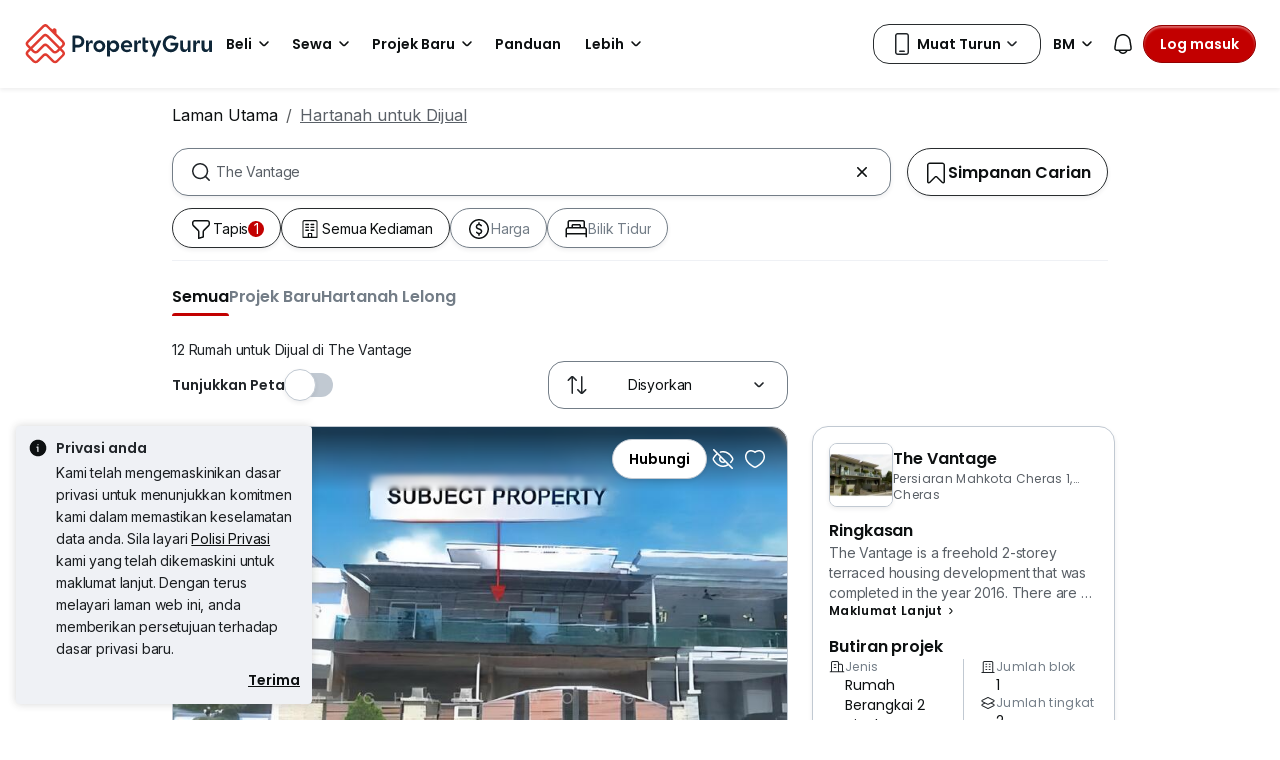

--- FILE ---
content_type: text/html; charset=utf-8
request_url: https://www.google.com/recaptcha/api2/aframe
body_size: 269
content:
<!DOCTYPE HTML><html><head><meta http-equiv="content-type" content="text/html; charset=UTF-8"></head><body><script nonce="u66g1JzzXNW7iTFeXwKNHA">/** Anti-fraud and anti-abuse applications only. See google.com/recaptcha */ try{var clients={'sodar':'https://pagead2.googlesyndication.com/pagead/sodar?'};window.addEventListener("message",function(a){try{if(a.source===window.parent){var b=JSON.parse(a.data);var c=clients[b['id']];if(c){var d=document.createElement('img');d.src=c+b['params']+'&rc='+(localStorage.getItem("rc::a")?sessionStorage.getItem("rc::b"):"");window.document.body.appendChild(d);sessionStorage.setItem("rc::e",parseInt(sessionStorage.getItem("rc::e")||0)+1);localStorage.setItem("rc::h",'1769752488029');}}}catch(b){}});window.parent.postMessage("_grecaptcha_ready", "*");}catch(b){}</script></body></html>

--- FILE ---
content_type: text/css
request_url: https://cdn.pgimgs.com/marketplace-web/_next/static/chunks/9353d1cac6d3ffd7.css
body_size: 4645
content:
.agent-badge-root{cursor:pointer;background-color:var(--fill-success-primary);border-radius:8px;flex-wrap:nowrap;justify-content:center;align-items:center;width:min-content;padding:4px 8px;display:inline-flex;position:relative}.agent-badge-root.no-text{border-radius:50%;padding:4px}.agent-badge-root .hui-image-root{z-index:1;width:21px;height:21px}.agent-badge-root .badge-text{font-family:Poppins,Roboto,Helvetica Neue,Helvetica,Arial,sans-serif,var(--bs-font-sans-serif);letter-spacing:-.4px;color:var(--pg-white);white-space:nowrap;padding-left:4px;font-size:.75rem;font-weight:400;line-height:1.4}.actionable-link{cursor:pointer;align-items:center;gap:8px;display:inline-block}.actionable-link>span{vertical-align:middle}.actionable-link .badge{font-family:"Roboto","Helvetica Neue",Helvetica,Arial,sans-serif,var(--bs-font-sans-serif);color:#fff;text-transform:uppercase;border-radius:4px;padding:2px 4px;font-size:12px;font-weight:500;line-height:18px}.badge.badge-root{padding-inline:var(--pg-grid-space-unit-2x);align-items:center}.badge.badge-root.badge-round{font-family:"Roboto","Helvetica Neue",Helvetica,Arial,sans-serif,var(--bs-font-sans-serif);color:var(--text-static-primary);aspect-ratio:1;background-color:var(--fill-active-primary);border-radius:50%;justify-content:center;font-size:14px;font-weight:500;line-height:22px;display:inline-flex;position:relative;line-height:0!important}.badge.badge-root.badge-round.action--count{height:var(--pg-grid-space-unit-4x);min-width:var(--pg-grid-space-unit-4x);border-radius:var(--pg-border-radius-small);font-family:Poppins,Roboto,Helvetica Neue,Helvetica,Arial,sans-serif,var(--bs-font-sans-serif);letter-spacing:-.4px;padding-inline:var(--pg-grid-space-unit);aspect-ratio:auto;font-size:.75rem;font-weight:600;line-height:1.4}.badge.badge-root.badge-round.action--count:before{display:none}.badge.badge-root.badge-round.action--indicator{min-width:8px}.badge.badge-root.badge-round:before{content:"";z-index:-1;position:absolute;inset:0}.badge.badge-root.badge-default{font-family:Inter,Roboto,Helvetica Neue,Helvetica,Arial,sans-serif,var(--bs-font-sans-serif);letter-spacing:-.4px;background-color:var(--fill-neutral-primary);color:var(--text-active-primary);border:1px solid var(--border-active-primary);border-radius:8px;height:36px;font-size:.875rem;font-weight:400;line-height:0;display:inline-flex}.badge.badge-root.badge-default .badge-icon path{fill:var(--icon-active-secondary)!important}.badge.badge-root.badge-default.bg-primary-neutral{background-color:var(--fill-neutral-primary);color:var(--text-active-primary)}.badge.badge-root.badge-default.bg-primary-neutral .badge-icon path{fill:var(--icon-active-secondary)!important}.badge.badge-root.badge-default.bg-primary-red{background-color:var(--fill-error-secondary);border-color:var(--border-error-primary);color:var(--text-error-tertiary)}.badge.badge-root.badge-default.bg-primary-red .badge-icon path{fill:var(--icon-error-primary)!important}.badge.badge-root.badge-default.bg-primary-orange{background-color:var(--fill-warning-secondary);border-color:var(--border-warning-primary);color:var(--text-warning-primary)}.badge.badge-root.badge-default.bg-primary-orange .badge-icon path{fill:var(--icon-warning-primary)!important}.badge.badge-root.badge-default.bg-primary-green{background-color:var(--fill-success-secondary);border-color:var(--border-success-primary);color:var(--text-success-tertiary)}.badge.badge-root.badge-default.bg-primary-green .badge-icon path{fill:var(--icon-success-primary)!important}.badge.badge-root.badge-default.bg-secondary-neutral,.badge.badge-root.badge-default.bg-secondary-red,.badge.badge-root.badge-default.bg-secondary-orange,.badge.badge-root.badge-default.bg-secondary-brand-orange,.badge.badge-root.badge-default.bg-secondary-brand-teal,.badge.badge-root.badge-default.bg-secondary-green{background:0 0}.badge.badge-root.badge-default.bg-secondary-neutral{border-color:var(--border-active-primary);color:var(--text-active-secondary)}.badge.badge-root.badge-default.bg-secondary-neutral .badge-icon path{fill:var(--icon-active-secondary)!important}.badge.badge-root.badge-default.bg-secondary-red{border-color:var(--border-error-secondary);color:var(--text-error-tertiary)}.badge.badge-root.badge-default.bg-secondary-red .badge-icon path{fill:var(--icon-error-primary)!important}.badge.badge-root.badge-default.bg-secondary-orange{border-color:var(--border-warning-secondary);color:var(--text-warning-primary)}.badge.badge-root.badge-default.bg-secondary-orange .badge-icon path{fill:var(--icon-warning-primary)!important}.badge.badge-root.badge-default.bg-secondary-green{border-color:var(--border-success-secondary);color:var(--text-success-tertiary)}.badge.badge-root.badge-default.bg-secondary-green .badge-icon path{fill:var(--icon-success-primary)!important}.badge.badge-root.badge-default--disabled[class*=bg-primary-]{background:var(--fill-inactive-primary)}.badge.badge-root.badge-default--disabled[class*=bg-secondary-]{background:0 0}.badge.badge-root.badge-default--disabled[class*=bg-primary-],.badge.badge-root.badge-default--disabled[class*=bg-secondary-]{border-color:var(--border-inactive-primary);cursor:not-allowed;color:var(--text-inactive-primary)}.badge.badge-root.badge-default--disabled[class*=bg-primary-] .badge-icon path,.badge.badge-root.badge-default--disabled[class*=bg-secondary-] .badge-icon path{fill:var(--icon-inactive-primary)!important}.badge.badge-root.badge-small{font-family:Poppins,Roboto,Helvetica Neue,Helvetica,Arial,sans-serif,var(--bs-font-sans-serif);letter-spacing:-.4px;background-color:var(--fill-neutral-tertiary);color:var(--text-active-secondary);border-radius:8px;font-size:.75rem;font-weight:400;line-height:1.4}.badge.badge-root.badge-small.bg-primary-neutral{background-color:var(--fill-neutral-tertiary);color:var(--text-active-secondary)}.badge.badge-root.badge-small.bg-primary-red{background-color:var(--fill-active-primary);color:var(--text-active-tertiary)}.badge.badge-root.badge-small.bg-primary-orange,.badge.badge-root.badge-small.bg-primary-brand-orange{background-color:var(--fill-brand-orange);color:var(--text-active-tertiary)}.badge.badge-root.badge-small.bg-primary-brand-teal{background-color:var(--fill-brand-teal);color:var(--text-active-tertiary)}.badge.badge-root.badge-small.bg-primary-green{background-color:var(--fill-success-primary);color:var(--text-active-tertiary)}.badge.badge-root.badge-small.bg-primary-light-neutral{background-color:var(--fill-neutral-primary);color:var(--text-inactive-primary)}.badge.badge-root.badge-small.bg-primary-light-red{background-color:var(--fill-active-secondary);color:var(--text-error-primary)}.badge.badge-root.badge-small.bg-primary-light-orange{background-color:var(--fill-warning-secondary);color:var(--text-warning-primary)}.badge.badge-root.badge-small.bg-primary-light-green{background-color:var(--fill-success-secondary);color:var(--text-success-primary)}.badge.badge-root.badge-small.bg-secondary-neutral,.badge.badge-root.badge-small.bg-secondary-red,.badge.badge-root.badge-small.bg-secondary-orange,.badge.badge-root.badge-small.bg-secondary-green,.badge.badge-root.badge-small.bg-secondary-light-neutral,.badge.badge-root.badge-small.bg-secondary-light-red,.badge.badge-root.badge-small.bg-secondary-light-orange,.badge.badge-root.badge-small.bg-secondary-light-green{background:0 0;border:1px solid}.badge.badge-root.badge-small.bg-secondary-neutral{border-color:var(--border-active-primary);color:var(--text-active-secondary)}.badge.badge-root.badge-small.bg-secondary-red{border-color:var(--border-error-tertiary);color:var(--text-error-tertiary)}.badge.badge-root.badge-small.bg-secondary-orange{border-color:var(--border-warning-tertiary);color:var(--text-warning-primary)}.badge.badge-root.badge-small.bg-secondary-green{border-color:var(--border-success-tertiary);color:var(--text-success-primary)}.badge.badge-root.badge-small--disabled[class*=bg-primary-]{background:var(--fill-inactive-primary)}.badge.badge-root.badge-small--disabled[class*=bg-secondary-]{background:0 0}.badge.badge-root.badge-small--disabled[class*=bg-primary-],.badge.badge-root.badge-small--disabled[class*=bg-secondary-]{border-color:var(--border-inactive-primary);cursor:not-allowed;color:var(--text-inactive-primary)}.agent-info-v3-root.actionable-link{grid-template-columns:auto 1fr auto;gap:12px;text-decoration:none;display:grid}.agent-info-v3-root.corporate .avatar-wrapper{border-radius:4px;min-height:66px}.agent-info-v3-root.corporate .avatar-wrapper .avatar{border-radius:4px;height:auto}.agent-info-v3-root .avatar-wrapper{border:1px solid var(--fill-inactive-primary);border-radius:50%;justify-content:center;align-items:center;width:66px;height:66px;margin-right:16px;display:flex;position:relative}.agent-info-v3-root .avatar-wrapper.featured-agent{border:2px solid var(--fill-brand-orange)}.agent-info-v3-root .avatar-wrapper .crown-icon{background-color:var(--fill-brand-orange);border-radius:50%;justify-content:center;align-items:center;width:24px;height:24px;display:flex;position:absolute;top:-4px;left:40px}.agent-info-v3-root .avatar-wrapper .avatar{object-fit:cover;border-radius:50%;width:100%;height:100%}.agent-info-v3-root .avatar-wrapper .pgicon-agent{color:#ccc;font-size:20px;line-height:20px}.agent-info-v3-root .details-wrapper{gap:4px;display:grid}.agent-info-v3-root .details-wrapper .verification{text-transform:none;width:fit-content}.agent-info-v3-root .details-wrapper .agent-name{font-family:Poppins,Roboto,Helvetica Neue,Helvetica,Arial,sans-serif,var(--bs-font-sans-serif);letter-spacing:-.4px;color:var(--text-active-primary);font-size:1rem;font-weight:600;line-height:1.4;text-decoration:none}.agent-info-v3-root .details-wrapper .agent-name.truncate-line{white-space:nowrap;text-overflow:ellipsis;overflow:hidden}.agent-info-v3-root .details-wrapper .agent-name.no-pointer{cursor:default}.agent-info-v3-root .details-wrapper .agent-description{font-family:Poppins,Roboto,Helvetica Neue,Helvetica,Arial,sans-serif,var(--bs-font-sans-serif);letter-spacing:-.4px;color:#5a6067;font-size:.75rem;font-weight:400;line-height:1.4}.agent-info-v3-root .details-wrapper .agent-rating{font-family:Poppins,Roboto,Helvetica Neue,Helvetica,Arial,sans-serif,var(--bs-font-sans-serif);letter-spacing:-.4px;color:#0d1011;white-space:nowrap;border-radius:16px;justify-content:center;justify-self:flex-start;gap:4px;font-size:.75rem;font-weight:400;line-height:1.4;text-decoration:none;display:inline-flex}.agent-info-v3-root .details-wrapper .agent-rating.has-review .pgicon-star{color:#cc8100}.agent-info-v3-root .details-wrapper .agent-rating .pgicon-star{color:#c1c9d2;font-size:16px;line-height:11px}.agent-info-v3-root .details-wrapper .agent-rating .pgicon-star:before{margin:0}.agent-info-v3-root .details-wrapper .agent-rating .rating-text{color:#5a6067}.agent-info-v3-root .details-wrapper .agency{font-family:Poppins,Roboto,Helvetica Neue,Helvetica,Arial,sans-serif,var(--bs-font-sans-serif);letter-spacing:-.4px;color:#0d1011;justify-content:left;justify-self:flex-start;align-items:center;font-size:.75rem;font-weight:400;line-height:1.4;display:flex}.agent-info-v3-root .details-wrapper .agency .agency-avatar{width:16px;margin-right:4px}.agent-info-v3-root .details-wrapper .agent-certificate,.agent-info-v3-root .details-wrapper .badge-text{font-family:Poppins,Roboto,Helvetica Neue,Helvetica,Arial,sans-serif,var(--bs-font-sans-serif);letter-spacing:-.4px;color:#8f5a00;cursor:pointer;background-color:unset;justify-self:flex-start;align-items:center;font-size:.75rem;font-weight:500;line-height:1.4;display:flex}.agent-info-v3-root .details-wrapper .agent-certificate .hui-image-root,.agent-info-v3-root .details-wrapper .badge-text .hui-image-root{width:12px;height:12px;margin-right:4px}.agent-info-v3-root>.pgicon{color:#0d1011;margin-left:4px}.agent-info-popover .popover-header{font-family:"Poppins","Roboto","Helvetica Neue",Helvetica,Arial,sans-serif,var(--bs-font-sans-serif);color:var(--pg-font-color-heading);font-weight:500;font-size:var(--pg-font-size-heading-5-mobile);line-height:var(--pg-line-height-heading-5-mobile);background-color:#fafafa;padding:12px 16px}@media (min-width:768px){.agent-info-popover .popover-header{font-size:var(--pg-font-size-heading-5);line-height:var(--pg-line-height-heading-5)}}.agent-info-popover .popover-body{font-family:"Roboto","Helvetica Neue",Helvetica,Arial,sans-serif,var(--bs-font-sans-serif);color:var(--pg-font-color-body);padding:16px;font-size:14px;font-weight:400;line-height:22px}.agent-info-popover .popover-body .btn{margin-top:8px}.hui-image-root{width:100%;display:block;position:relative}.hui-image-root .hui-spinner-root{margin:auto;position:absolute;inset:0}.hui-image-root.hui-card-image{object-fit:cover;aspect-ratio:4/3;width:100%;height:auto;display:block}.verified-badge{cursor:pointer;width:fit-content;text-align:inherit;font:inherit;z-index:10;pointer-events:auto;background:0 0;border:none;align-items:center;gap:4px;margin:0;padding:0;display:flex;position:relative}.verified-badge__button.badge.badge-root.badge-small.bg-primary-neutral{color:var(--text-active-tertiary);background-color:#1f5dff;gap:4px;display:flex}.verified-badge__button--listing.badge.badge-root.badge-small.bg-primary-neutral{background-color:#00cc70}.verified-badge__button--listing.badge.badge-root.badge-small.bg-primary-neutral.ipp{background-color:#1f5dff}.verified-badge-modal.hui-modal-root{overflow:hidden}.verified-badge-modal .modal-dialog{align-items:center;height:100vh;display:flex}.verified-badge-modal__badge .svg-icon-wrapper{background-color:#1f5dff;border-radius:100px;width:fit-content;margin-bottom:8px;padding:8px}.verified-badge-modal__badge .svg-icon-wrapper path{fill:#fff}.verified-badge-modal__badge--listing .svg-icon-wrapper path{fill:#198754}.verified-badge-modal__detail-wrapper{flex-direction:column;justify-content:center;align-items:flex-start;display:flex}.verified-badge-modal__body .verified-badge-modal__explanation-title{color:var(--pg-black);margin-bottom:8px}.verified-badge-modal__body .verified-badge-modal__explanation-description{color:var(--text-active-secondary);margin-bottom:12px}.verified-badge-modal__body .verified-badge-modal__details-subtitle{color:var(--text-active-primary);margin-bottom:12px}.verified-badge-modal__body .verified-badge-modal__details-list .verified-badge-modal__detail-item{flex-direction:row;gap:8px;margin-bottom:12px;display:flex}.verified-badge-modal__body .verified-badge-modal__note,.verified-badge-modal__body .verified-badge-modal__note a{color:var(--text-active-secondary)}@media (max-width:575.98px){.verified-badge-modal .modal-dialog{align-items:flex-end;margin:0;padding:0 8px 8px}}.typography-root{margin-bottom:0}.hui-modal-root .hui-modal-header{justify-content:space-between}.hui-modal-root .hui-modal-header .hui-btn-back{margin-right:16px}.hui-modal-root .hui-modal-header .svg-icon-wrapper path{fill:#fff}.hui-modal-root .hui-modal-heading{font-family:Poppins,Roboto,Helvetica Neue,Helvetica,Arial,sans-serif,var(--bs-font-sans-serif);letter-spacing:-.4px;color:var(--text-active-tertiary);flex-grow:1;margin-bottom:0;font-size:1.25rem;font-weight:600;line-height:1.4;display:flex}.hui-modal-root [class*=modal-fullscreen] .hui-modal-header{border-bottom:1px solid var(--bs-border-color);background-color:#fff}.hui-modal-root [class*=modal-fullscreen] .hui-modal-heading{font-family:Poppins,Roboto,Helvetica Neue,Helvetica,Arial,sans-serif,var(--bs-font-sans-serif);letter-spacing:-.4px;color:#0d1011;order:2;font-size:1.5rem;font-weight:600;line-height:1.4}.hui-modal-root [class*=modal-fullscreen] .hui-modal-header-action-btn{border:1px solid #c1c9d2;order:1;justify-content:center;align-items:center;width:40px;height:40px;display:flex;box-shadow:0 2px 4px #282c2e14}.hui-modal-root [class*=modal-fullscreen] .hui-modal-header-action-btn .svg-icon-wrapper path{fill:#0d1011}.hui-modal-root [class*=modal-fullscreen] .hui-btn-close{margin-right:16px}@media (min-width:576px){.hui-modal-root .modal-fullscreen-sm-down .hui-modal-header{background-color:#1c1f22}.hui-modal-root .modal-fullscreen-sm-down .hui-modal-heading{font-family:Poppins,Roboto,Helvetica Neue,Helvetica,Arial,sans-serif,var(--bs-font-sans-serif);letter-spacing:-.4px;color:#fff;order:unset;font-size:1.25rem;font-weight:600;line-height:1.4}.hui-modal-root .modal-fullscreen-sm-down .hui-modal-header-action-btn{width:unset;height:unset;border:unset;box-shadow:unset;order:unset;display:inline-block}.hui-modal-root .modal-fullscreen-sm-down .hui-modal-header-action-btn .svg-icon-wrapper path{fill:#fff}.hui-modal-root .modal-fullscreen-sm-down .hui-btn-close{margin-right:unset}}@media (min-width:768px){.hui-modal-root .modal-fullscreen-md-down .hui-modal-header{background-color:#1c1f22}.hui-modal-root .modal-fullscreen-md-down .hui-modal-heading{font-family:Poppins,Roboto,Helvetica Neue,Helvetica,Arial,sans-serif,var(--bs-font-sans-serif);letter-spacing:-.4px;color:#fff;order:unset;font-size:1.25rem;font-weight:600;line-height:1.4}.hui-modal-root .modal-fullscreen-md-down .hui-modal-header-action-btn{width:unset;height:unset;border:unset;box-shadow:unset;order:unset;display:inline-block}.hui-modal-root .modal-fullscreen-md-down .hui-modal-header-action-btn .svg-icon-wrapper path{fill:#fff}.hui-modal-root .modal-fullscreen-md-down .hui-btn-close{margin-right:unset}}@media (min-width:992px){.hui-modal-root .modal-fullscreen-lg-down .hui-modal-header{background-color:#1c1f22}.hui-modal-root .modal-fullscreen-lg-down .hui-modal-heading{font-family:Poppins,Roboto,Helvetica Neue,Helvetica,Arial,sans-serif,var(--bs-font-sans-serif);letter-spacing:-.4px;color:#fff;order:unset;font-size:1.25rem;font-weight:600;line-height:1.4}.hui-modal-root .modal-fullscreen-lg-down .hui-modal-header-action-btn{width:unset;height:unset;border:unset;box-shadow:unset;order:unset;display:inline-block}.hui-modal-root .modal-fullscreen-lg-down .hui-modal-header-action-btn .svg-icon-wrapper path{fill:#fff}.hui-modal-root .modal-fullscreen-lg-down .hui-btn-close{margin-right:unset}}@media (min-width:1200px){.hui-modal-root .modal-fullscreen-xl-down .hui-modal-header{background-color:#1c1f22}.hui-modal-root .modal-fullscreen-xl-down .hui-modal-heading{font-family:Poppins,Roboto,Helvetica Neue,Helvetica,Arial,sans-serif,var(--bs-font-sans-serif);letter-spacing:-.4px;color:#fff;order:unset;font-size:1.25rem;font-weight:600;line-height:1.4}.hui-modal-root .modal-fullscreen-xl-down .hui-modal-header-action-btn{width:unset;height:unset;border:unset;box-shadow:unset;order:unset;display:inline-block}.hui-modal-root .modal-fullscreen-xl-down .hui-modal-header-action-btn .svg-icon-wrapper path{fill:#fff}.hui-modal-root .modal-fullscreen-xl-down .hui-btn-close{margin-right:unset}}.contact-agent-card-v3-root{background-color:#fff;border:1px solid #ccc;border-radius:24px}.contact-agent-card-v3-root.scrollable{max-height:100%;overflow-y:scroll}.contact-agent-card-v3-root.scrollable::-webkit-scrollbar{width:16px}.contact-agent-card-v3-root.scrollable::-webkit-scrollbar-track{background:0 0;margin-top:24px;margin-bottom:24px}.contact-agent-card-v3-root.scrollable::-webkit-scrollbar-thumb{background:0 0}.contact-agent-card-v3-root.scrollable:hover::-webkit-scrollbar-thumb{background-color:#ccc;background-clip:padding-box;border:4px solid #fff;border-radius:8px}.contact-agent-card-v3-root.scrollable .card-header .agent-info-v3-root{padding:20px 4px 16px 20px}.contact-agent-card-v3-root.scrollable .card-body{padding:0 4px 20px 20px}.contact-agent-card-v3-root .card-header .agent-info-v3-root{padding:20px 20px 16px}.contact-agent-card-v3-root .card-header .agent-info-v3-root .avatar-wrapper{align-self:flex-start;margin-right:0}.contact-agent-card-v3-root .card-body{padding:0 20px 20px}.contact-agent-card-v3-root .card-body .contact-button-root.actionable-link{gap:4px}.contact-agent-card-v3-root .card-body .enquiry-status .content{font-family:Poppins,Roboto,Helvetica Neue,Helvetica,Arial,sans-serif,var(--bs-font-sans-serif);letter-spacing:-.4px;align-items:center;font-size:.875rem;font-weight:600;line-height:1.4;display:flex}.contact-agent-card-v3-root .card-body .enquiry-status .content .svg-icon-wrapper{margin-right:8px}.contact-agent-card-v3-root .card-body .enquiry-status .description{font-family:Inter,Roboto,Helvetica Neue,Helvetica,Arial,sans-serif,var(--bs-font-sans-serif);letter-spacing:-.4px;color:#5a6067;margin-top:8px;font-size:.875rem;font-weight:400;line-height:1.4}.contact-agent-card-v3-root .card-body .hui-badges-root .hui-badges-label{font-family:Poppins,Roboto,Helvetica Neue,Helvetica,Arial,sans-serif,var(--bs-font-sans-serif);letter-spacing:-.4px;margin:16px 0 0;font-size:1rem;font-weight:600;line-height:1.4}.contact-agent-card-v3-root .card-body .hui-badges-root .badges-group{font-family:Inter,Roboto,Helvetica Neue,Helvetica,Arial,sans-serif,var(--bs-font-sans-serif);letter-spacing:-.4px;white-space:initial;overflow-x:initial;flex-wrap:wrap;margin-top:8px;font-size:.875rem;font-weight:400;line-height:1.4}.contact-agent-card-v3-root .card-body .extended-view-root .extend-view-trigger-point{font-family:Inter,Roboto,Helvetica Neue,Helvetica,Arial,sans-serif,var(--bs-font-sans-serif);letter-spacing:-.4px;color:#0d1011;justify-content:space-between;margin-bottom:4px;padding:12px;font-size:1rem;font-weight:400;line-height:1.4}.contact-agent-card-v3-root .card-body .extended-view-root .extend-view-trigger-point.extended{border-bottom:1px solid #eff1f5}.contact-agent-card-v3-root .card-body .extended-view-root .contact-button-root{gap:4px;margin-top:12px;margin-bottom:0}.contact-agent-card-v3-root .card-body .extended-view{height:var(--element-height);transition:height .3s}.contact-agent-card-v3-root .card-body .extended-view .extended-content{opacity:0;transition:opacity .2s ease-in-out .1s}.contact-agent-card-v3-root .card-body .extended-view .extended-content.visible{opacity:1}.contact-agent-card-v3-root .card-body .share-profile-card{margin-top:16px}.contact-agent-card-v3-root .card-body .terms-and-policy{font-family:"Roboto","Helvetica Neue",Helvetica,Arial,sans-serif,var(--bs-font-sans-serif);color:var(--pg-font-color-body);margin-bottom:16px;font-size:12px;font-weight:400;line-height:18px}.contact-agent-card-v3-root .card-body .terms-and-policy a{color:#c20000;text-decoration:none}.contact-agent-card-v3-root .card-body .intent-alert{margin-bottom:16px}.contact-agent-card-v3-root .card-body .complete-preferences-nudge-root{margin-top:16px;margin-bottom:0}.contact-agent-card-v3-root .card-footer{border-top:1px solid #eff1f5;padding:16px}.contact-agent-card-v3-root .card-footer .live-tour{font-family:"Roboto","Helvetica Neue",Helvetica,Arial,sans-serif,var(--bs-font-sans-serif);color:#505050;align-items:center;font-size:12px;font-weight:400;line-height:18px;display:flex}.contact-agent-card-v3-root .card-footer .live-tour .live-tour-badge{font-family:"Poppins","Roboto","Helvetica Neue",Helvetica,Arial,sans-serif,var(--bs-font-sans-serif);color:#00113d;font-weight:500;font-size:var(--pg-font-size-label);line-height:var(--pg-line-height-label);background-color:#ecf7ff;border-radius:8px;align-items:center;margin-right:8px;padding:4px 8px;display:inline-flex}.contact-agent-card-v3-root .hui-alert-root a{color:inherit}@media (min-width:768px){.contact-agent-card-v3-root .card-body .profile-edit-btn.actionable{margin:0}.contact-agent-card-v3-root .card-footer{padding:24px}}.share-profile-card-root{background-color:#eff1f5;border-radius:16px;padding:16px}.share-profile-card-root .header-group{justify-content:space-between;display:flex}.share-profile-card-root .header-group .heading{font-family:Poppins,Roboto,Helvetica Neue,Helvetica,Arial,sans-serif,var(--bs-font-sans-serif);letter-spacing:-.4px;color:#0d1011;font-size:1rem;font-weight:600;line-height:1.4}.share-profile-card-root .header-group .profile-edit-btn{color:#0d1011}.share-profile-card-root .header-group .profile-edit-btn img{width:24px;height:24px}.share-profile-card-root .description{font-family:Inter,Roboto,Helvetica Neue,Helvetica,Arial,sans-serif,var(--bs-font-sans-serif);letter-spacing:-.4px;color:#3e4246;margin-top:12px;font-size:.875rem;font-weight:400;line-height:1.4}.share-profile-card-root .completion-progress{font-family:Poppins,Roboto,Helvetica Neue,Helvetica,Arial,sans-serif,var(--bs-font-sans-serif);letter-spacing:-.4px;margin:16px 0 12px;font-size:.75rem;font-weight:400;line-height:1.4;display:flex}.share-profile-card-root .completion-progress .hui-progress-root{flex:1 0 auto;align-self:center;margin-right:8px}.share-profile-card-root .completion-progress .hui-progress-root .progress{background-color:var(--fill-neutral-secondary)!important}.share-profile-card-root .divider-root{height:0;margin-top:8px}.share-profile-card-root .profile-sharing-toggle .toggle-group{justify-content:space-between;margin-top:20px;display:flex}.share-profile-card-root .profile-sharing-toggle .toggle-label{font-family:Inter,Roboto,Helvetica Neue,Helvetica,Arial,sans-serif,var(--bs-font-sans-serif);letter-spacing:-.4px;color:#0d1011;font-size:1rem;font-weight:400;line-height:1.4}.hui-progress-root{height:4px}.hui-progress-root .progress{border-radius:0;height:4px}.hui-progress-root .progress .progress-bar{transition:background-color .3s}.hui-progress-root.primary-light-lightest .progress{background-color:var(--pg-brand-primary-lightest)}.hui-progress-root.primary-light-lightest .progress .progress-bar{background-color:var(--pg-brand-primary-light);border-radius:8px}.hui-progress-root.success .progress{background-color:var(--fill-inactive-primary)!important}.hui-progress-root.success .progress .progress-bar{background:linear-gradient(90.62deg,var(--fill-brand-green)0%,var(--fill-brand-teal)100%);border-radius:8px}.toggle-switch-root{border-radius:var(--pg-border-radius-full);cursor:pointer;width:40px;height:16px;display:inline-block}.toggle-switch-root.primary .toggle-input:checked~.toggle-fill{background-color:#00cc70;border:1px solid #008549}.toggle-switch-root.primary .toggle-fill{background-color:#c1c9d2;border:1px solid #c1c9d2;width:40px}.toggle-switch-root.primary .toggle-fill .toggle-circle{background-color:#fff;border:1px solid #c1c9d2}.toggle-switch-root.primary .toggle-input:disabled~.toggle-fill,.toggle-switch-root.primary .toggle-input:disabled~.toggle-fill .toggle-circle{background-color:#eff1f5;border:1px solid #c1c9d2}.toggle-switch-root.primary .toggle-input:disabled:checked~.toggle-fill{background-color:#a7b0b8;border:1px solid #c1c9d2}.toggle-switch-root.primary .toggle-input:disabled:checked~.toggle-fill .toggle-circle{background-color:var(--pg-white)}.toggle-switch-root.primary .toggle-input:disabled:checked~.toggle-fill .toggle-circle .pgicon-cancel{opacity:1}.toggle-switch-root.primary .toggle-input:disabled:checked~.toggle-fill .toggle-circle .pgicon-ok{opacity:0}.toggle-switch-root .toggle-input,.toggle-switch-root .toggle-text{display:none}.toggle-switch-root .toggle-fill{border-radius:var(--pg-border-radius-full);background:var(--pg-white);width:40px;height:16px;transition:background .4s;position:relative}.toggle-switch-root .toggle-fill .toggle-circle{background:var(--pg-white);color:#008549;border-radius:100%;justify-content:center;align-items:center;width:24px;height:24px;margin-top:-5px;margin-left:-2px;transition:transform .4s;display:flex;position:absolute;top:0;left:0}.toggle-switch-root .toggle-fill .toggle-circle .pgicon-cancel{color:#c1c9d2;opacity:0}.toggle-switch-root .toggle-fill .toggle-circle .pgicon-ok{opacity:0}.toggle-switch-root .toggle-fill .toggle-circle .pgicon{position:absolute;top:-1px;left:0}.toggle-switch-root .toggle-input:checked~.toggle-fill .toggle-circle{transform:translate(18px)}.toggle-switch-root .toggle-input:checked~.toggle-fill .toggle-circle .pgicon-ok{opacity:1}.complete-preferences-nudge-root{background:#eff1f5;border-radius:16px;align-items:flex-start;gap:8px;margin-bottom:16px;padding:16px;display:flex}.complete-preferences-nudge-root .nudge-icon{background:#fff;border-radius:100%;padding:8px}.complete-preferences-nudge-root .nudge-icon svg{width:24px;height:24px}.complete-preferences-nudge-root .nudge-content{flex-direction:column;align-items:flex-start;display:flex}.complete-preferences-nudge-root .nudge-content .nudge-title{font-family:Poppins,Roboto,Helvetica Neue,Helvetica,Arial,sans-serif,var(--bs-font-sans-serif);letter-spacing:-.4px;font-size:1rem;font-weight:600;line-height:1.4}.complete-preferences-nudge-root .nudge-content .nudge-description{font-family:Inter,Roboto,Helvetica Neue,Helvetica,Arial,sans-serif,var(--bs-font-sans-serif);letter-spacing:-.4px;margin-bottom:0;font-size:.875rem;font-weight:400;line-height:1.4}.complete-preferences-nudge-root .nudge-content .btn-link{font-family:Inter,Roboto,Helvetica Neue,Helvetica,Arial,sans-serif,var(--bs-font-sans-serif);letter-spacing:-.4px;color:#0d1011;margin-top:8px;margin-bottom:0;font-size:.875rem;font-weight:400;line-height:1.4;text-decoration:underline}.complete-preferences-nudge-root .nudge-content .btn-primary{font-family:Poppins,Roboto,Helvetica Neue,Helvetica,Arial,sans-serif,var(--bs-font-sans-serif);letter-spacing:-.4px;color:#fff;background-color:#1c1f22;border:none;margin-top:12px;font-size:.875rem;font-weight:600;line-height:1.4}.complete-preferences-nudge-root .nudge-content .active{color:#fff;background-color:#1c1f22}.contact-button-root.actionable-link,.contact-button-root.actionable-text{justify-content:center;align-items:center;margin-bottom:8px;display:flex}.contact-button-root.actionable-link.btn-primary,.contact-button-root.actionable-text.btn-primary{color:#fff}.contact-button-root.actionable-link i,.contact-button-root.actionable-link img,.contact-button-root.actionable-text i,.contact-button-root.actionable-text img{width:24px;height:auto;font-size:20px;line-height:20px}.contact-card-root{border:1px solid #c1c9d2;border-radius:24px;margin-top:12px;padding:16px 16px 8px}.contact-card-root .title{font-family:Poppins,Roboto,Helvetica Neue,Helvetica,Arial,sans-serif,var(--bs-font-sans-serif);letter-spacing:-.4px;color:#0d1011;font-size:1rem;font-weight:600;line-height:1.4}.contact-card-root .content .qr-code-view-root{grid-gap:12px;grid-template-columns:160px 1fr;margin-top:16px;margin-bottom:8px;display:grid}.contact-card-root .content .qr-code-view-root .qr-code-group{justify-content:center;align-items:center;display:flex}.contact-card-root .content .qr-code-view-root .qr-code-group.loading{background-color:#eff1f5;border-radius:8px;height:160px}.contact-card-root .content .qr-code-view-root .qr-code-group.loading .spinner-border{width:32px;height:32px}.contact-card-root .content .qr-code-view-root .qr-code-description{font-family:Poppins,Roboto,Helvetica Neue,Helvetica,Arial,sans-serif,var(--bs-font-sans-serif);letter-spacing:-.4px;color:#5a6067;font-size:.75rem;font-weight:400;line-height:1.4}.contact-card-root .content .hui-alert-root{margin-top:16px;margin-bottom:8px}.contact-card-root .content .contact-button-root{font-family:Inter,Roboto,Helvetica Neue,Helvetica,Arial,sans-serif,var(--bs-font-sans-serif);letter-spacing:-.4px;color:#0d1011;justify-content:space-between;align-items:center;margin:0;padding:12px 0;font-size:18px;font-weight:400;line-height:1.4;text-decoration:none;display:flex}.contact-card-root .content .contact-button-root .action-text{flex-grow:1}.contact-card-root .content .contact-button-root .spinner-border{width:32px;height:32px}.hui-badges-root{white-space:nowrap;margin-bottom:12px}.hui-badges-root .hui-badges-label{font-family:"Roboto","Helvetica Neue",Helvetica,Arial,sans-serif,var(--bs-font-sans-serif);color:var(--pg-black);margin-bottom:8px;font-size:12px;font-weight:400;line-height:18px}.hui-badges-root .badges-group{white-space:nowrap;gap:8px;margin-bottom:12px;display:flex;overflow-x:auto}.hui-badges-root .badges-group .actionable{font-family:"Poppins","Roboto","Helvetica Neue",Helvetica,Arial,sans-serif,var(--bs-font-sans-serif);color:var(--pg-font-color-heading);font-weight:500;font-size:var(--pg-font-size-heading-5-mobile);line-height:var(--pg-line-height-heading-5-mobile);border:1px solid var(--pg-grey-medium);padding:8px 16px}@media (min-width:768px){.hui-badges-root .badges-group .actionable{font-size:var(--pg-font-size-heading-5);line-height:var(--pg-line-height-heading-5)}}.hui-badges-root .badges-group .actionable:hover,.hui-badges-root .badges-group .actionable:active,.hui-badges-root .badges-group .actionable:focus{border-color:var(--pg-grey-dark);background:var(--pg-grey)}.hui-badges-root .badges-group .actionable.selected{background:var(--pg-black);border-color:var(--pg-black);color:var(--pg-white)}.hui-alert-root{font-family:"Roboto","Helvetica Neue",Helvetica,Arial,sans-serif,var(--bs-font-sans-serif);color:var(--pg-font-color-body);font-size:14px;font-weight:400;line-height:22px;display:flex}.hui-alert-root.slide-left{animation:.5s ease-in-out slide-left}@keyframes slide-left{0%{transform:translate(100%)}to{transform:translate(0)}}.hui-alert-root.alert{margin-bottom:unset;border:none}.hui-alert-root.alert .alert-title{color:inherit}.hui-alert-root.alert-danger{background-color:var(--fill-error-secondary);color:var(--text-error-primary)}.hui-alert-root.alert-danger .alert-icon{color:var(--icon-error-primary)}.hui-alert-root.alert-danger .alert-icon.svg-icon-wrapper{width:24px;height:24px}.hui-alert-root.alert-danger .alert-icon.svg-icon-wrapper path{fill:var(--icon-error-primary)}.hui-alert-root.alert-info{background-color:var(--fill-neutral-tertiary);color:var(--text-active-primary)}.hui-alert-root.alert-info .alert-icon{color:var(--icon-active-primary)}.hui-alert-root.alert-info .alert-icon.svg-icon-wrapper{width:24px;height:24px}.hui-alert-root.alert-info .alert-icon.svg-icon-wrapper path{fill:var(--icon-active-primary)}.hui-alert-root.alert-success{background-color:var(--fill-success-secondary);color:var(--text-success-primary)}.hui-alert-root.alert-success .alert-icon{color:var(--icon-success-primary)}.hui-alert-root.alert-success .alert-icon.svg-icon-wrapper{width:24px;height:24px}.hui-alert-root.alert-success .alert-icon.svg-icon-wrapper path{fill:var(--icon-success-primary)}.hui-alert-root.alert-warning{background-color:var(--fill-warning-secondary);color:var(--text-warning-primary)}.hui-alert-root.alert-warning .alert-icon{color:var(--icon-warning-primary)}.hui-alert-root.alert-warning .alert-icon.svg-icon-wrapper{width:24px;height:24px}.hui-alert-root.alert-warning .alert-icon.svg-icon-wrapper path{fill:var(--icon-warning-primary)}.hui-alert-root.alert-teal{background-color:var(--pg-teal-lightest);border-color:var(--pg-teal-dark);color:var(--pg-teal-dark);border-radius:4px}.hui-alert-root .alert-icon{margin-right:8px;font-size:24px}.hui-alert-root .alert-icon:before{margin:0}.hui-alert-root .alert-icon.svg-icon-wrapper{width:24px;height:24px}.hui-alert-root .alert-icon.svg-icon-wrapper path{fill:var(--pg-teal-dark)}.hui-alert-root .btn-close{padding:16px}.hui-alert-root .btn-close:before{color:var(--icon-active-primary);font-size:24px;top:0;right:4px}.hui-alert-root .alert-close-btn{flex-shrink:0;width:24px;height:24px;margin-left:auto;display:flex}.hui-alert-root .alert-close-btn button.close-btn-icon{cursor:pointer;background:0 0;background-color:unset;border:unset;height:fit-content;margin-left:auto;padding:0 0 0 4px}.hui-alert-root.alert-education{color:#fff;background-color:#1c1f22;display:flex}.hui-alert-root.alert-education .alert-heading{font-family:"Poppins","Roboto","Helvetica Neue",Helvetica,Arial,sans-serif,var(--bs-font-sans-serif);color:#fff;margin-bottom:var(--pg-grid-space-unit-2x);font-size:16px;font-weight:600;line-height:24px}@media (min-width:768px){.hui-alert-root.alert-education .alert-heading{font-size:16px;line-height:24px}}.hui-alert-root.alert-education .alert-link,.hui-alert-root.alert-education .alert-link:hover{color:#fff;text-decoration:underline}.hui-alert-root.alert-education .alert-close-btn button.close-btn-icon svg path{fill:#fff!important}
/*# sourceMappingURL=efac731a7e2875dd.css.map*/

--- FILE ---
content_type: text/css
request_url: https://cdn.pgimgs.com/marketplace-web/_next/static/chunks/533e404b2b0c3bc4.css
body_size: 225
content:
.html-content-root{flex-direction:row;justify-content:center;align-items:center;width:100%;height:100%;display:flex}.html-content-root iframe{object-fit:contain;max-width:100%;max-height:100%}
.youtube-video-player-root{flex-direction:row;justify-content:center;align-items:center;width:100%;height:100%;display:flex}.youtube-video-player-root iframe{object-fit:contain;max-width:100%;max-height:100%}
.video-element-root{object-fit:contain;max-width:100%;height:100%}
.media-video-root{flex:1 1 0;width:100%}.media-video-root iframe{object-fit:contain;width:100%;max-width:800px;height:60%;max-height:100%}
.media-virtual-tour-root{flex:1 1 0;width:100%}.media-virtual-tour-root .html-content-root iframe{width:100%;height:60%}
.media-carousel-root{height:270px}.media-carousel-root .media-carousel__navigation-button__next,.media-carousel-root .media-carousel__navigation-button__previous{z-index:10;background:var(--fill-neutral-secondary);border:0;border-radius:100px;justify-content:center;align-items:center;padding:8px;display:flex;position:absolute;top:45%}.media-carousel-root .media-carousel__navigation-button__next{right:12px}.media-carousel-root .media-carousel__navigation-button__next .chevron-right{color:var(--icon-active-primary);padding:0;display:block}.media-carousel-root .media-carousel__navigation-button__previous{left:12px}.media-carousel-root .media-carousel__navigation-button__previous .chevron-left{color:var(--icon-active-primary);padding:8px;display:block}.media-carousel-root .media-carousel__navigation-button__disabled{opacity:1;cursor:not-allowed;background:var(--fill-inactive-primary)}.media-carousel-root .media-overlay-container{pointer-events:none;width:100%;height:100%}.media-carousel-root .media-overlay-container .media-overlay{opacity:.6;z-index:9999;background:var(--pg-black);justify-content:center;align-items:center;width:100%;height:100%;display:flex;position:absolute;top:0;left:0}.media-carousel-root .media-overlay-container .overlay-icon{fill:var(--pg-white);z-index:9999;width:48px;height:48px;position:absolute;top:50%;left:50%;transform:translate(-50%,-50%)}.media-carousel-root .media-video-root{pointer-events:none}.media-carousel-root .media-video-root video{width:100%;height:265px}.media-carousel-root .media-video-root iframe{object-fit:contain;height:265px}.media-carousel-root .media-virtual-tour-root{pointer-events:none}.media-carousel-root .media-virtual-tour-root video{width:100%;height:265px}.media-carousel-root .media-virtual-tour-root .html-content-root iframe{object-fit:contain;height:265px}.media-carousel-root .swiper-slide{width:100%;height:auto;overflow:hidden}.media-carousel-root .blur-effect.swiper-slide{filter:blur(3px);transition:opacity .9s ease-in-out;opacity:0!important}.media-carousel-root .blur-effect.swiper-slide.swiper-slide-active{filter:blur();opacity:1!important}.media-gallery-counter{z-index:1;position:absolute;bottom:16px;right:12px}.media-gallery-counter .hui-typography{color:var(--text-active-secondary)}@media (max-width:767.98px){.hui-swiper{height:100%}}
/*# sourceMappingURL=53d8ee7e3401b6d5.css.map*/

--- FILE ---
content_type: text/javascript
request_url: https://cdn.pgimgs.com/marketplace-web/_next/static/chunks/turbopack-78078828618482d8.js
body_size: 5375
content:
(globalThis.TURBOPACK||(globalThis.TURBOPACK=[])).push(["object"==typeof document?document.currentScript:void 0,{otherChunks:["static/chunks/9c84a8eb9e660ad1.js","static/chunks/ebacf62d85409fcd.js","static/chunks/197c40d07bf9e39c.js","static/chunks/a4a92f02c37758cd.js","static/chunks/88e8f7138fa84ac6.js","static/chunks/c1f97afdd87cf288.js","static/chunks/411532b08e707241.js","static/chunks/37169facb974bba7.js","static/chunks/6e78e14f3bd046a9.js","static/chunks/623f7a3678954abd.js","static/chunks/b15b41d817154e70.js","static/chunks/9bf717311087e106.js","static/chunks/064b9d98c708ca8b.js","static/chunks/6c7d72883ac9908f.js","static/chunks/ada15edcf77597d8.js","static/chunks/5efa44059425f85d.js","static/chunks/76c7ab04d45acfeb.js"],runtimeModuleIds:[679502,503675]}]),(()=>{if(!Array.isArray(globalThis.TURBOPACK))return;let e="https://cdn.pgimgs.com/marketplace-web/_next/",t=(self.TURBOPACK_CHUNK_SUFFIX??document?.currentScript?.getAttribute?.("src")?.replace(/^(.*(?=\?)|^.*$)/,""))||"";function r(e,t,r,n,o,a,u){try{var c=e[a](u),i=c.value}catch(e){r(e);return}c.done?t(i):Promise.resolve(i).then(n,o)}function n(e){return function(){var t=this,n=arguments;return new Promise(function(o,a){var u=e.apply(t,n);function c(e){r(u,o,a,c,i,"next",e)}function i(e){r(u,o,a,c,i,"throw",e)}c(void 0)})}}function o(e,t,r){return t in e?Object.defineProperty(e,t,{value:r,enumerable:!0,configurable:!0,writable:!0}):e[t]=r,e}function a(e){return e&&"undefined"!=typeof Symbol&&e.constructor===Symbol?"symbol":typeof e}function u(e,t){var r,n,o,a={label:0,sent:function(){if(1&o[0])throw o[1];return o[1]},trys:[],ops:[]},u=Object.create(("function"==typeof Iterator?Iterator:Object).prototype);return u.next=c(0),u.throw=c(1),u.return=c(2),"function"==typeof Symbol&&(u[Symbol.iterator]=function(){return this}),u;function c(c){return function(i){var l=[c,i];if(r)throw TypeError("Generator is already executing.");for(;u&&(u=0,l[0]&&(a=0)),a;)try{if(r=1,n&&(o=2&l[0]?n.return:l[0]?n.throw||((o=n.return)&&o.call(n),0):n.next)&&!(o=o.call(n,l[1])).done)return o;switch(n=0,o&&(l=[2&l[0],o.value]),l[0]){case 0:case 1:o=l;break;case 4:return a.label++,{value:l[1],done:!1};case 5:a.label++,n=l[1],l=[0];continue;case 7:l=a.ops.pop(),a.trys.pop();continue;default:if(!(o=(o=a.trys).length>0&&o[o.length-1])&&(6===l[0]||2===l[0])){a=0;continue}if(3===l[0]&&(!o||l[1]>o[0]&&l[1]<o[3])){a.label=l[1];break}if(6===l[0]&&a.label<o[1]){a.label=o[1],o=l;break}if(o&&a.label<o[2]){a.label=o[2],a.ops.push(l);break}o[2]&&a.ops.pop(),a.trys.pop();continue}l=t.call(e,a)}catch(e){l=[6,e],n=0}finally{r=o=0}if(5&l[0])throw l[1];return{value:l[0]?l[1]:void 0,done:!0}}}}var c,i,l,s,f,h=new WeakMap;function p(e,t){this.m=e,this.e=t}var d=p.prototype,y=Object.prototype.hasOwnProperty,v="undefined"!=typeof Symbol&&Symbol.toStringTag;function b(e,t,r){y.call(e,t)||Object.defineProperty(e,t,r)}function m(e,t){var r=e[t];return r||(r=w(t),e[t]=r),r}function w(e){return{exports:{},error:void 0,id:e,namespaceObject:void 0}}function g(e,t){b(e,"__esModule",{value:!0}),v&&b(e,v,{value:"Module"});for(var r=0;r<t.length;){var n=t[r++],o=t[r++];if("number"==typeof o)if(0===o)b(e,n,{value:t[r++],enumerable:!0,writable:!1});else throw Error("unexpected tag: ".concat(o));else"function"==typeof t[r]?b(e,n,{get:o,set:t[r++],enumerable:!0}):b(e,n,{get:o,enumerable:!0})}Object.seal(e)}d.s=function(e,t){var r,n;null!=t?n=(r=m(this.c,t)).exports:(r=this.m,n=this.e),r.namespaceObject=n,g(n,e)},d.j=function(e,t){null!=t?c=(u=m(this.c,t)).exports:(u=this.m,c=this.e);var r,n,o,u,c,i=(r=u,n=c,(o=h.get(r))||(h.set(r,o=[]),r.exports=r.namespaceObject=new Proxy(n,{get:function(e,t){if(y.call(e,t)||"default"===t||"__esModule"===t)return Reflect.get(e,t);var r=!0,n=!1,a=void 0;try{for(var u,c=o[Symbol.iterator]();!(r=(u=c.next()).done);r=!0){var i=u.value,l=Reflect.get(i,t);if(void 0!==l)return l}}catch(e){n=!0,a=e}finally{try{r||null==c.return||c.return()}finally{if(n)throw a}}},ownKeys:function(e){var t=Reflect.ownKeys(e),r=!0,n=!1,a=void 0;try{for(var u,c=o[Symbol.iterator]();!(r=(u=c.next()).done);r=!0){var i=u.value,l=!0,s=!1,f=void 0;try{for(var h,p=Reflect.ownKeys(i)[Symbol.iterator]();!(l=(h=p.next()).done);l=!0){var d=h.value;"default"===d||t.includes(d)||t.push(d)}}catch(e){s=!0,f=e}finally{try{l||null==p.return||p.return()}finally{if(s)throw f}}}}catch(e){n=!0,a=e}finally{try{r||null==c.return||c.return()}finally{if(n)throw a}}return t}})),o);(void 0===e?"undefined":a(e))==="object"&&null!==e&&i.push(e)},d.v=function(e,t){(null!=t?m(this.c,t):this.m).exports=e},d.n=function(e,t){var r;(r=null!=t?m(this.c,t):this.m).exports=r.namespaceObject=e};var O=Object.getPrototypeOf?function(e){return Object.getPrototypeOf(e)}:function(e){return e.__proto__},j=[null,O({}),O([]),O(O)];function k(e,t,r){for(var n=[],o=-1,u=e;((void 0===u?"undefined":a(u))==="object"||"function"==typeof u)&&!j.includes(u);u=O(u)){var c=!0,i=!1,l=void 0;try{for(var s,f=Object.getOwnPropertyNames(u)[Symbol.iterator]();!(c=(s=f.next()).done);c=!0){var h=s.value;n.push(h,function(e,t){return function(){return e[t]}}(e,h)),-1===o&&"default"===h&&(o=n.length-1)}}catch(e){i=!0,l=e}finally{try{c||null==f.return||f.return()}finally{if(i)throw l}}}return r&&o>=0||(o>=0?n.splice(o,1,0,e):n.push("default",0,e)),g(t,n),t}function S(e){var t=$(e,this.m);if(t.namespaceObject)return t.namespaceObject;var r=t.exports;return t.namespaceObject=k(r,"function"==typeof r?function(){for(var e=arguments.length,t=Array(e),n=0;n<e;n++)t[n]=arguments[n];return r.apply(this,t)}:Object.create(null),r&&r.__esModule)}function C(e){var t=e.indexOf("#");-1!==t&&(e=e.substring(0,t));var r=e.indexOf("?");return -1!==r&&(e=e.substring(0,r)),e}function U(){var e,t;return{promise:new Promise(function(r,n){t=n,e=r}),resolve:e,reject:t}}d.i=S,d.A=function(e){return this.r(e)(S.bind(this))},d.t="function"==typeof require?require:function(){throw Error("Unexpected use of runtime require")},d.r=function(e){return $(e,this.m).exports},d.f=function(e){function t(t){if(t=C(t),y.call(e,t))return e[t].module();var r=Error("Cannot find module '".concat(t,"'"));throw r.code="MODULE_NOT_FOUND",r}return t.keys=function(){return Object.keys(e)},t.resolve=function(t){if(t=C(t),y.call(e,t))return e[t].id();var r=Error("Cannot find module '".concat(t,"'"));throw r.code="MODULE_NOT_FOUND",r},t.import=function(e){return n(function(){return u(this,function(r){switch(r.label){case 0:return[4,t(e)];case 1:return[2,r.sent()]}})})()},t};var x=Symbol("turbopack queues"),R=Symbol("turbopack exports"),P=Symbol("turbopack error");function _(e){e&&1!==e.status&&(e.status=1,e.forEach(function(e){return e.queueCount--}),e.forEach(function(e){return e.queueCount--?e.queueCount++:e()}))}d.a=function(e,t){var r,n=this.m,u=t?Object.assign([],{status:-1}):void 0,c=new Set,i=U(),l=i.resolve,s=i.reject,f=Object.assign(i.promise,(o(r={},R,n.exports),o(r,x,function(e){u&&e(u),c.forEach(e),f.catch(function(){})}),r)),h={get:function(){return f},set:function(e){e!==f&&(f[R]=e)}};Object.defineProperty(n,"exports",h),Object.defineProperty(n,"namespaceObject",h),e(function(e){var t=e.map(function(e){if(null!==e&&(void 0===e?"undefined":a(e))==="object"){if(x in e)return e;if(null!=e&&(void 0===e?"undefined":a(e))==="object"&&"then"in e&&"function"==typeof e.then){var t,r,n=Object.assign([],{status:0}),u=(o(r={},R,{}),o(r,x,function(e){return e(n)}),r);return e.then(function(e){u[R]=e,_(n)},function(e){u[P]=e,_(n)}),u}}return o(t={},R,e),o(t,x,function(){}),t}),r=function(){return t.map(function(e){if(e[P])throw e[P];return e[R]})},n=U(),i=n.promise,l=n.resolve,s=Object.assign(function(){return l(r)},{queueCount:0});function f(e){e!==u&&!c.has(e)&&(c.add(e),e&&0===e.status&&(s.queueCount++,e.push(s)))}return t.map(function(e){return e[x](f)}),s.queueCount?i:r()},function(e){e?s(f[P]=e):l(f[R]),_(u)}),u&&-1===u.status&&(u.status=0)};var T=function(e){var t=new URL(e,"x:/"),r={};for(var n in t)r[n]=t[n];for(var o in r.href=e,r.pathname=e.replace(/[?#].*/,""),r.origin=r.protocol="",r.toString=r.toJSON=function(){for(var t=arguments.length,r=Array(t),n=0;n<t;n++)r[n]=arguments[n];return e},r)Object.defineProperty(this,o,{enumerable:!0,configurable:!0,value:r[o]})};function A(e,t){throw Error("Invariant: ".concat(t(e)))}function r(e,t,r,n,o,a,u){try{var c=e[a](u),i=c.value}catch(e){r(e);return}c.done?t(i):Promise.resolve(i).then(n,o)}function n(e){return function(){var t=this,n=arguments;return new Promise(function(o,a){var u=e.apply(t,n);function c(e){r(u,o,a,c,i,"next",e)}function i(e){r(u,o,a,c,i,"throw",e)}c(void 0)})}}function u(e,t){var r,n,o,a={label:0,sent:function(){if(1&o[0])throw o[1];return o[1]},trys:[],ops:[]},u=Object.create(("function"==typeof Iterator?Iterator:Object).prototype);return u.next=c(0),u.throw=c(1),u.return=c(2),"function"==typeof Symbol&&(u[Symbol.iterator]=function(){return this}),u;function c(c){return function(i){var l=[c,i];if(r)throw TypeError("Generator is already executing.");for(;u&&(u=0,l[0]&&(a=0)),a;)try{if(r=1,n&&(o=2&l[0]?n.return:l[0]?n.throw||((o=n.return)&&o.call(n),0):n.next)&&!(o=o.call(n,l[1])).done)return o;switch(n=0,o&&(l=[2&l[0],o.value]),l[0]){case 0:case 1:o=l;break;case 4:return a.label++,{value:l[1],done:!1};case 5:a.label++,n=l[1],l=[0];continue;case 7:l=a.ops.pop(),a.trys.pop();continue;default:if(!(o=(o=a.trys).length>0&&o[o.length-1])&&(6===l[0]||2===l[0])){a=0;continue}if(3===l[0]&&(!o||l[1]>o[0]&&l[1]<o[3])){a.label=l[1];break}if(6===l[0]&&a.label<o[1]){a.label=o[1],o=l;break}if(o&&a.label<o[2]){a.label=o[2],a.ops.push(l);break}o[2]&&a.ops.pop(),a.trys.pop();continue}l=t.call(e,a)}catch(e){l=[6,e],n=0}finally{r=o=0}if(5&l[0])throw l[1];return{value:l[0]?l[1]:void 0,done:!0}}}}T.prototype=URL.prototype,d.U=T,d.z=function(e){throw Error("dynamic usage of require is not supported")},d.g=globalThis;var E=p.prototype,K=((c=K||{})[c.Runtime=0]="Runtime",c[c.Parent=1]="Parent",c[c.Update=2]="Update",c),N=new Map;d.M=N;var M=new Map,L=new Map;function I(e,t,r){return n(function(){var n,o,a,c,i,l,s,f,h,p,d,y,v,b,m,w,g,O,j,k,S,C,U,x,R,P,_,T,A,E,K;return u(this,function(u){switch(u.label){case 0:if("string"==typeof r)return[2,W(e,t,H(r))];if(!((o=(n=r.included||[]).map(function(e){return!!N.has(e)||M.get(e)})).length>0&&o.every(function(e){return e})))return[3,2];return[4,Promise.all(o)];case 1:case 3:return u.sent(),[2];case 2:if(!((c=(a=r.moduleChunks||[]).map(function(e){return L.get(e)}).filter(function(e){return e})).length>0))return[3,5];if(c.length!==a.length)return[3,4];return[4,Promise.all(c)];case 4:l=new Set,s=!0,f=!1,h=void 0;try{for(p=a[Symbol.iterator]();!(s=(d=p.next()).done);s=!0)y=d.value,L.has(y)||l.add(y)}catch(e){f=!0,h=e}finally{try{s||null==p.return||p.return()}finally{if(f)throw h}}v=!0,b=!1,m=void 0;try{for(w=l[Symbol.iterator]();!(v=(g=w.next()).done);v=!0){var I,B,q;O=g.value,I=e,B=t,q=O,j=W(I,B,H(q)),L.set(O,j),c.push(j)}}catch(e){b=!0,m=e}finally{try{v||null==w.return||w.return()}finally{if(b)throw m}}return i=Promise.all(c),[3,6];case 5:i=W(e,t,H(r.path)),k=!0,S=!1,C=void 0;try{for(U=a[Symbol.iterator]();!(k=(x=U.next()).done);k=!0)R=x.value,L.has(R)||L.set(R,i)}catch(e){S=!0,C=e}finally{try{k||null==U.return||U.return()}finally{if(S)throw C}}u.label=6;case 6:P=!0,_=!1,T=void 0;try{for(A=n[Symbol.iterator]();!(P=(E=A.next()).done);P=!0)K=E.value,M.has(K)||M.set(K,i)}catch(e){_=!0,T=e}finally{try{P||null==A.return||A.return()}finally{if(_)throw T}}return[4,i];case 7:return u.sent(),[2]}})})()}E.l=function(e){return I(1,this.m.id,e)};var B=Promise.resolve(void 0),q=new WeakMap;function W(e,t,r){var n=f.loadChunkCached(e,r),o=q.get(n);if(void 0===o){var a=q.set.bind(q,n,B);o=n.then(a).catch(function(n){switch(e){case 0:o="as a runtime dependency of chunk ".concat(t);break;case 1:o="from module ".concat(t);break;case 2:o="from an HMR update";break;default:A(e,function(e){return"Unknown source type: ".concat(e)})}var o,a=Error("Failed to load chunk ".concat(r," ").concat(o).concat(n?": ".concat(n):""),n?{cause:n}:void 0);throw a.name="ChunkLoadError",a}),q.set(n,o)}return o}function H(r){return"".concat(e).concat(r.split("/").map(function(e){return encodeURIComponent(e)}).join("/")).concat(t)}E.L=function(e){return W(1,this.m.id,e)},E.R=function(e){var t,r=this.r(e);return null!=(t=null==r?void 0:r.default)?t:r},E.P=function(e){return"/ROOT/".concat(null!=e?e:"")},E.b=function(e){var r=new Blob(["self.TURBOPACK_WORKER_LOCATION = ".concat(JSON.stringify(location.origin),";\nself.TURBOPACK_CHUNK_SUFFIX = ").concat(JSON.stringify(t),";\nself.TURBOPACK_NEXT_CHUNK_URLS = ").concat(JSON.stringify(e.reverse().map(H),null,2),";\nimportScripts(...self.TURBOPACK_NEXT_CHUNK_URLS.map(c => self.TURBOPACK_WORKER_LOCATION + c).reverse());")],{type:"text/javascript"});return URL.createObjectURL(r)};var F=/\.js(?:\?[^#]*)?(?:#.*)?$/,X=/\.css(?:\?[^#]*)?(?:#.*)?$/;function D(e){return X.test(e)}d.w=function(e,t,r){return f.loadWebAssembly(1,this.m.id,e,t,r)},d.u=function(e,t){return f.loadWebAssemblyModule(1,this.m.id,e,t)};var J={};d.c=J;var $=function(e,t){var r=J[e];if(r){if(r.error)throw r.error;return r}return G(e,K.Parent,t.id)};function G(e,t,r){var n=N.get(e);if("function"!=typeof n)throw Error(function(e,t,r){var n;switch(t){case 0:n="as a runtime entry of chunk ".concat(r);break;case 1:n="because it was required from module ".concat(r);break;case 2:n="because of an HMR update";break;default:A(t,function(e){return"Unknown source type: ".concat(e)})}return"Module ".concat(e," was instantiated ").concat(n,", but the module factory is not available.")}(e,t,r));var o=w(e),a=o.exports;J[e]=o;var u=new p(o,a);try{n(u,o,a)}catch(e){throw o.error=e,e}return o.namespaceObject&&o.exports!==o.namespaceObject&&k(o.exports,o.namespaceObject),o}function z(t){var r,n=function(t){if("string"==typeof t)return t;var r=decodeURIComponent(("undefined"!=typeof TURBOPACK_NEXT_CHUNK_URLS?TURBOPACK_NEXT_CHUNK_URLS.pop():t.getAttribute("src")).replace(/[?#].*$/,""));return r.startsWith(e)?r.slice(e.length):r}(t[0]);return 2===t.length?r=t[1]:(r=void 0,!function(e,t,r,n){for(var o=1;o<e.length;){for(var a=e[o],u=o+1;u<e.length&&"function"!=typeof e[u];)u++;if(u===e.length)throw Error("malformed chunk format, expected a factory function");if(!r.has(a)){var c=e[u];for(Object.defineProperty(c,"name",{value:"module evaluation"});o<u;o++)a=e[o],r.set(a,c)}o=u+1}}(t,0,N)),f.registerChunk(n,r)}function r(e,t,r,n,o,a,u){try{var c=e[a](u),i=c.value}catch(e){r(e);return}c.done?t(i):Promise.resolve(i).then(n,o)}function n(e){return function(){var t=this,n=arguments;return new Promise(function(o,a){var u=e.apply(t,n);function c(e){r(u,o,a,c,i,"next",e)}function i(e){r(u,o,a,c,i,"throw",e)}c(void 0)})}}function u(e,t){var r,n,o,a={label:0,sent:function(){if(1&o[0])throw o[1];return o[1]},trys:[],ops:[]},u=Object.create(("function"==typeof Iterator?Iterator:Object).prototype);return u.next=c(0),u.throw=c(1),u.return=c(2),"function"==typeof Symbol&&(u[Symbol.iterator]=function(){return this}),u;function c(c){return function(i){var l=[c,i];if(r)throw TypeError("Generator is already executing.");for(;u&&(u=0,l[0]&&(a=0)),a;)try{if(r=1,n&&(o=2&l[0]?n.return:l[0]?n.throw||((o=n.return)&&o.call(n),0):n.next)&&!(o=o.call(n,l[1])).done)return o;switch(n=0,o&&(l=[2&l[0],o.value]),l[0]){case 0:case 1:o=l;break;case 4:return a.label++,{value:l[1],done:!1};case 5:a.label++,n=l[1],l=[0];continue;case 7:l=a.ops.pop(),a.trys.pop();continue;default:if(!(o=(o=a.trys).length>0&&o[o.length-1])&&(6===l[0]||2===l[0])){a=0;continue}if(3===l[0]&&(!o||l[1]>o[0]&&l[1]<o[3])){a.label=l[1];break}if(6===l[0]&&a.label<o[1]){a.label=o[1],o=l;break}if(o&&a.label<o[2]){a.label=o[2],a.ops.push(l);break}o[2]&&a.ops.pop(),a.trys.pop();continue}l=t.call(e,a)}catch(e){l=[6,e],n=0}finally{r=o=0}if(5&l[0])throw l[1];return{value:l[0]?l[1]:void 0,done:!0}}}}var Q=new Map;i=function(e){var t,r,n=Q.get(e);return n||(n={resolved:!1,loadingStarted:!1,promise:new Promise(function(e,n){t=e,r=n}),resolve:function(){n.resolved=!0,t()},reject:r},Q.set(e,n)),n},l=function(e,t){var r=i(t);if(r.loadingStarted)return r.promise;if(e===K.Runtime)return r.loadingStarted=!0,D(t)&&r.resolve(),r.promise;if("function"==typeof importScripts)if(D(t));else if(F.test(t))self.TURBOPACK_NEXT_CHUNK_URLS.push(t),importScripts(TURBOPACK_WORKER_LOCATION+t);else throw Error("can't infer type of chunk from URL ".concat(t," in worker"));else{var n=decodeURI(t);if(D(t))if(document.querySelectorAll('link[rel=stylesheet][href="'.concat(t,'"],link[rel=stylesheet][href^="').concat(t,'?"],link[rel=stylesheet][href="').concat(n,'"],link[rel=stylesheet][href^="').concat(n,'?"]')).length>0)r.resolve();else{var o=document.createElement("link");o.rel="stylesheet",o.href=t,o.onerror=function(){r.reject()},o.onload=function(){r.resolve()},document.head.appendChild(o)}else if(F.test(t)){var a=document.querySelectorAll('script[src="'.concat(t,'"],script[src^="').concat(t,'?"],script[src="').concat(n,'"],script[src^="').concat(n,'?"]'));if(a.length>0){var u=!0,c=!1,l=void 0;try{for(var s,f=Array.from(a)[Symbol.iterator]();!(u=(s=f.next()).done);u=!0)s.value.addEventListener("error",function(){r.reject()})}catch(e){c=!0,l=e}finally{try{u||null==f.return||f.return()}finally{if(c)throw l}}}else{var h=document.createElement("script");h.src=t,h.onerror=function(){r.reject()},document.head.appendChild(h)}}else throw Error("can't infer type of chunk from URL ".concat(t))}return r.loadingStarted=!0,r.promise},s=function(e){return fetch(H(e))},f={registerChunk:function(e,t){return n(function(){var r,n,o,a,c,l,s,f,h,p,d,y,v;return u(this,function(u){switch(u.label){case 0:if(i(H(e)).resolve(),null==t)return[2];r=!0,n=!1,o=void 0;try{for(a=t.otherChunks[Symbol.iterator]();!(r=(c=a.next()).done);r=!0){var b;b=c.value,l="string"==typeof b?b:b.path,s=H(l),i(s)}}catch(e){n=!0,o=e}finally{try{r||null==a.return||a.return()}finally{if(n)throw o}}return[4,Promise.all(t.otherChunks.map(function(t){return I(0,e,t)}))];case 1:if(u.sent(),t.runtimeModuleIds.length>0){f=!0,h=!1,p=void 0;try{for(d=t.runtimeModuleIds[Symbol.iterator]();!(f=(y=d.next()).done);f=!0)v=y.value,function(e,t){var r=J[t];if(r){if(r.error)throw r.error;return}G(t,K.Runtime,e)}(e,v)}catch(e){h=!0,p=e}finally{try{f||null==d.return||d.return()}finally{if(h)throw p}}}return[2]}})})()},loadChunkCached:function(e,t){return l(e,t)},loadWebAssembly:function(e,t,r,o,a){return n(function(){var e;return u(this,function(t){switch(t.label){case 0:return e=s(r),[4,WebAssembly.instantiateStreaming(e,a)];case 1:return[2,t.sent().instance.exports]}})})()},loadWebAssemblyModule:function(e,t,r,o){return n(function(){var e;return u(this,function(t){switch(t.label){case 0:return e=s(r),[4,WebAssembly.compileStreaming(e)];case 1:return[2,t.sent()]}})})()}};let V=globalThis.TURBOPACK;globalThis.TURBOPACK={push:z},V.forEach(z)})();

//# sourceMappingURL=275d9d71b74d0cfc.js.map

--- FILE ---
content_type: text/javascript
request_url: https://cdn.pgimgs.com/marketplace-web/_next/static/chunks/5153647fc6ff8d45.js
body_size: 10605
content:
(globalThis.TURBOPACK||(globalThis.TURBOPACK=[])).push(["object"==typeof document?document.currentScript:void 0,590628,934518,971190,253284,46531,e=>{"use strict";e.s([],590628),e.s([],934518),e.s([],971190),e.s([],253284);var t,r=((t=r||{}).ENQUIRY_DESKTOP="enquiryDesktop",t.ENQUIRY_MOBILE="enquiryMobile",t.ENQUIRY_SELECTION="enquirySelection",t.NOTIFY_DESKTOP="notifyDesktop",t.NOTIFY_MOBILE="notifyMobile",t.WHATSAPP_DESKTOP="whatsappDesktop",t.WHATSAPP_MOBILE="whatsappMobile",t.WHATSAPP_QR="whatsappQr",t);e.s(["a",()=>r],46531)},529932,e=>{"use strict";var t,r,i,a,n,o,s,c=((t=c||{}).PRIVATE="Private",t.HDB="HDB",t),l=((r=l||{}).COMPLETED="Completed",r.UNDER_CONSTRUCTION="Under Construction",r.BUC="BUC",r),d=((i=d||{}).NEW_PURCHASE="New Purchase",i.REFINANCING="Refinancing",i),p=((a=p||{}).LOWEST_INTEREST="lowestInterest",a.NEWEST="newest",a),u=((n=u||{}).FIXED="Fixed",n.FLOATING="Floating",n),h=((o=h||{}).YEAR_1="year1",o.YEAR_2="year2",o.YEAR_3="year3",o.THEREAFTER="thereafter",o),E=((s=E||{}).WAIVER_DUE_TO_SALE="waiverDueToSale",s.FREE_PACKAGE_CONVERSION="freePackageConversion",s.CAPITAL_PARTIAL_PREPAYMENT="capitalPartialPrepayment",s);e.s(["a",()=>c,"b",()=>l,"c",()=>d,"d",()=>p,"e",()=>u,"f",()=>h,"g",()=>E])},333798,e=>{"use strict";e.s([])},212180,e=>{"use strict";var t,r={STORAGE_KEY:"accept-cookies"},i={PROCEED_COOKIE_KEY:"smartbanner-installed",CLOSED_COOKIE_KEY:"smartbanner-closed",PROCEED_COOKIE_EXPIRY_DAYS:15,CLOSED_COOKIE_EXPIRY_DAYS:90},a={SubType:{Project:"PROJ"},Type:{Sale:"sale",Rent:"rent"}},n={HEIGHT:{XL:72,LG:54}},o={HEIGHT:{XL:88,LG:64}},s=/[,.]/g,c={min:"minsize",max:"maxsize"},l=((t=l||{}).IN_PROGRESS="inProgress",t.SUCCESS="success",t.FAILURE="failure",t);e.s(["a",()=>r,"b",()=>i,"c",()=>3e3,"d",()=>a,"e",()=>n,"f",()=>o,"g",()=>s,"h",()=>c,"i",()=>"recent_searches","j",()=>3,"k",()=>l])},10270,(e,t,r)=>{var i=e.r(440022),a=e.r(595146),n=Array.prototype.splice;t.exports=function(e,t){for(var r=e?t.length:0,o=r-1;r--;){var s=t[r];if(r==o||s!==c){var c=s;a(s)?n.call(e,s,1):i(e,s)}}return e}},964066,(e,t,r)=>{var i=e.r(320435),a=e.r(10270);t.exports=function(e,t){var r=[];if(!(e&&e.length))return r;var n=-1,o=[],s=e.length;for(t=i(t,3);++n<s;){var c=e[n];t(c,n,e)&&(r.push(c),o.push(n))}return a(e,o),r}},878648,(e,t,r)=>{var i=e.r(290308),a=e.r(278918),n=e.r(798705);t.exports=function(e,t,r){var o=null==e?0:e.length;return o?(r&&"number"!=typeof r&&a(e,t,r)?(t=0,r=o):(t=null==t?0:n(t),r=void 0===r?o:n(r)),i(e,t,r)):[]}},414104,e=>{"use strict";var t=e.i(319553);e.s(["Spinner",()=>t.a])},646175,242063,557838,e=>{"use strict";var t,r,i=((t={}).INPUT="input",t),a=((r={}).NONE="none",r.IN_PROGRESS="in_progress",r.SUCCESS="successful",r.ERROR="error",r),n={duration:5e3,message:"Failed to send your feedback please retry."};e.s(["OptionType",()=>i,"SaveStatus",()=>a,"defaultErrorConfig",()=>n],242063);var o=function(e){return"data"in e&&e.data.length>0},s=function(e){return e.type===i.INPUT};e.s(["isInputData",()=>s,"isTreeOptionData",()=>o],557838),e.s([],646175)},392892,e=>{"use strict";var t=e.i(530658),r=e.i(440256),i=e.i(168962),a=e.i(252895),n=(0,r.a)(function(e){var r=(0,t._)((0,a.useState)(null),2),n=r[0],o=r[1],s=(0,i.useSize)(e);return(0,a.useEffect)(function(){if(null==s?void 0:s.width){var t,r=null==e||null==(t=e.current)?void 0:t.offsetTop;void 0!==r&&(null==s?void 0:s.width)&&o(r)}},[null==s?void 0:s.width]),n},"useElementTopPosition");e.s(["a",()=>n])},299299,e=>{"use strict";var t=e.i(392892);e.s(["useElementTopPosition",()=>t.a])},275103,e=>{"use strict";var t,r,i,a,n,o=((t={}).SET_HOME_SELLER_ONBOARDING_DATA="setHomeSellerOnboardingData",t.GET_HOME_SELLER_ONBOARDING_DATA="getHomeSellerOnboardingData",t.HANDLE_ROUTE_CHANGE="handleRouteChange",t.OPEN_EXTERNAL_LINK="openExternalLink",t),s=((r={}).YES="Yes",r.NO="No",r),c=((i={})[i.ZERO=0]="ZERO",i[i.TEN=10]="TEN",i[i.TWENTY=20]="TWENTY",i[i.FORTY=40]="FORTY",i[i.SIXTY=60]="SIXTY",i[i.EIGHTY=80]="EIGHTY",i[i.HUNDRED=100]="HUNDRED",i),l=((a={}).EXPIRED="EXPIRED",a.ERROR="ERROR",a.UNAUTHORISED="UNAUTHORISED",a.ERR_RATE_LIMIT="ERR_RATE_LIMIT",a),d=((n={}).BAD_REQUEST="BAD_REQUEST",n.INTERNAL_SERVER_ERROR="INTERNAL_SERVER_ERROR",n);e.s(["DEFAULT_BATHROOM_COUNT",()=>1,"DEFAULT_BEDROOM_COUNT",()=>1,"HOME_SELLERS_PAGE_NAME",()=>"Home Sellers","LOCATION_SEARCH_REFERRER_STORAGE_KEY",()=>"seller_location_search_referrer","MAX_FLOOR_SIZE",()=>15e4,"MAX_TARGET_PRICE",()=>2e8,"MIN_FLOOR_SIZE",()=>100,"MIN_TARGET_PRICE",()=>5e4,"ONBOARDING_DATA_STORAGE_KEY",()=>"home-seller-onboarding-data-v1","OnboardingPercentage",()=>c,"OtpGenerationStatus",()=>d,"OtpStatus",()=>l,"SELLER_JOURNEY_AGENT_PREFERENCE_PAGE_NAME",()=>"Seller Agent Preference","SELLER_JOURNEY_LOCATION_CONFIRM_PAGE_NAME",()=>"Seller Location Confirm","SELLER_JOURNEY_LOCATION_SEARCH_PAGE_NAME",()=>"Seller Location Search","SELLER_JOURNEY_MOBILE_OTP_PAGE_NAME",()=>"Seller Mobile OTP","SELLER_JOURNEY_MOBILE_VERIFY_PAGE_NAME",()=>"Seller Mobile Verify","SELLER_JOURNEY_PAGE_NAME",()=>"Seller Journey","SELLER_JOURNEY_PREVIEW_LISTING_PAGE_NAME",()=>"Seller Preview Listing","SELLER_JOURNEY_SALE_PRICE_PAGE_NAME",()=>"Seller Sale Price","SELLER_JOURNEY_SELLING_TIMELINE_PAGE_NAME",()=>"Seller Selling Timeline","WebViewNativeAction",()=>o,"YesOrNo",()=>s])},270142,e=>{"use strict";var t=e.i(948392),r=e.i(630100),i=e.i(252895),a=e.i(998348),n=(0,r.e)((0,t.a)(),1),o=Object.assign(function(e){var t=e.className,o=e.metadata,s=(0,r.c)(e,["className","metadata"]);return i.default.createElement(a.Placeholder,(0,r.a)((0,r.a)({className:(0,n.default)("hui-placeholder",t)},o),s))},{Button:a.Placeholder.Button});e.s(["Placeholder",()=>o],270142)},135604,e=>{"use strict";var t=e.i(878420),r=e.i(64386),i=e.i(886513),a=e.i(944967),n=e.i(252895),o=e.i(828819),s=e.i(138773),c=n.forwardRef(function(e,n){var c=e.bsPrefix,l=e.className,d=e.striped,p=e.bordered,u=e.borderless,h=e.hover,E=e.size,m=e.variant,f=e.responsive,T=(0,i._)(e,["bsPrefix","className","striped","bordered","borderless","hover","size","variant","responsive"]),g=(0,o.useBootstrapPrefix)(c,"table"),b=(0,a.default)(l,g,m&&"".concat(g,"-").concat(m),E&&"".concat(g,"-").concat(E),d&&"".concat(g,"-").concat("string"==typeof d?"striped-".concat(d):"striped"),p&&"".concat(g,"-bordered"),u&&"".concat(g,"-borderless"),h&&"".concat(g,"-hover")),N=(0,s.jsx)("table",(0,r._)((0,t._)({},T),{className:b,ref:n}));if(f){var _="".concat(g,"-responsive");return"string"==typeof f&&(_="".concat(_,"-").concat(f)),(0,s.jsx)("div",{className:_,children:N})}return N});c.displayName="Table",e.s(["Table",0,c],135604)},230461,e=>{"use strict";var t=e.i(5283),r=e.i(86385),i=e.i(948392),a=e.i(630100),n=e.i(252895),o=e.i(708714),s=e.i(144160),c=(0,a.e)((0,i.a)(),1),l=function(e){var i=e.iconName,l=e.text,d=e.position,p=e.className,u=e.metadata,h=e.clearMargin,E=e.singleLine,m=e.actionLabel,f=e.onAction,T=(0,a.c)(e,["iconName","text","position","className","metadata","clearMargin","singleLine","actionLabel","onAction"]);return n.default.createElement(o.ToastContainer,{position:void 0===d?"bottom-end":d,containerPosition:"fixed"},n.default.createElement(s.Toast,(0,a.a)((0,a.a)({className:(0,c.default)("hui-toast",{"m-0 mw-100":h},{"single-line":E},p)},T),u),n.default.createElement(s.Toast.Body,{className:"hui-toast-body"},i&&n.default.createElement(r.a,{iconName:i}),n.default.createElement(t.a,{variant:"caption-xs"},l),m&&n.default.createElement("button",{className:"toast-button",onClick:f},n.default.createElement(t.a,{variant:"label-s",decoration:"underline"},m)))))};e.s(["Toast",()=>l],230461)},170676,(e,t,r)=>{t.exports=function(e,t,r,i,a){return a(e,function(e,a,n){r=i?(i=!1,e):t(r,e,a,n)}),r}},95672,(e,t,r)=>{var i=e.r(338198),a=e.r(947524),n=e.r(320435),o=e.r(170676),s=e.r(372797);t.exports=function(e,t,r){var c=s(e)?i:o,l=arguments.length<3;return c(e,n(t,4),r,l,a)}},50452,e=>{"use strict";var t=function(){for(var e=arguments.length>0&&void 0!==arguments[0]?arguments[0]:21,t="",r=crypto.getRandomValues(new Uint8Array(e|=0));e--;)t+="useandom-26T198340PX75pxJACKVERYMINDBUSHWOLF_GQZbfghjklqvwyzrict"[63&r[e]];return t};e.s(["nanoid",()=>t],50452)},590694,(e,t,r)=>{var i=Object.prototype.hasOwnProperty;t.exports=function(e,t){return null!=e&&i.call(e,t)}},694423,(e,t,r)=>{var i=e.r(590694),a=e.r(661197);t.exports=function(e,t){return null!=e&&a(e,t,i)}},507851,836584,e=>{"use strict";var t=e.i(878420),r=e.i(64386),i=e.i(138773),a=e.i(944967),n=e.i(445611),o=e.i(886513),s=e.i(634553),c=e.i(142968),l=e.i(623116);let d=Object.assign(function(e){var o=e.children,s=e.className,c=e.metadata;return(0,i.jsx)(n.Row,(0,r._)((0,t._)({className:(0,a.default)("error-card-root","text-center",s)},c),{children:o}))},{Img:function(e){var r=e.src,a=e.alt,n=(0,o._)(e,["src","alt"]),s="https://cdn.pgimgs.com/hive-ui/static/".concat(l.HIVE_STATIC_VERSION,"/images/default-error-card.svg");return(0,i.jsx)("div",{children:(0,i.jsx)("img",(0,t._)({src:r||s,alt:a||"error"},n))})},Title:function(e){var n=e.className,s=e.children,c=(0,o._)(e,["className","children"]);return(0,i.jsx)("div",(0,r._)((0,t._)({className:(0,a.default)("error-card-title",n)},c),{children:s}))},Body:function(e){var n=e.className,s=e.children,c=(0,o._)(e,["className","children"]);return(0,i.jsx)("div",(0,r._)((0,t._)({className:(0,a.default)("error-card-body",n)},c),{children:s}))},Button:function(e){var n=e.className,l=e.children,d=e.variant,p=e.onClick,u=(0,o._)(e,["className","children","variant","onClick"]);return(0,i.jsx)(c.Stack,{children:(0,i.jsx)(s.Button,(0,r._)((0,t._)({variant:d||"primary",className:(0,a.default)("error-card-button",n),onClick:p},u),{children:l}))})}});e.s([],507851),e.s(["ErrorCard",0,d],836584)},518512,e=>{"use strict";e.i(576286),e.i(797050),e.i(985717),e.i(199905),e.i(719936),e.i(623826),e.i(269528),e.i(838048),e.i(586391),e.i(490674),e.i(738061),e.i(79720),e.i(379229),e.i(726973),e.i(718144),e.i(921532),e.i(327599),e.i(318524),e.i(518391),e.i(194077),e.i(960477),e.i(471074),e.i(783915),e.i(320270),e.i(790080),e.i(963082),e.i(399579),e.s([])},139483,e=>{"use strict";var t=e.i(297083),r=e.i(817556),i=e.i(196570),a=e.i(732299),n=e.i(534485),o=e.i(946231),s="modules.pg-consumer.frontend.services.rating-review",c=function(e,c,l){return(0,t._)(function(){var t,d,p;return(0,r._)(this,function(r){switch(r.label){case 0:if(!e)return[2];t={params:{region:l.toUpperCase(),locale:c},data:e},r.label=1;case 1:return r.trys.push([1,3,,4]),[4,(0,o.request)({url:"".concat(i.reviewEndpoints.create),options:t,method:a.RequestMethod.POST})];case 2:return[2,null==(d=r.sent())?void 0:d.data];case 3:throw p=r.sent(),(0,n.logClientError)(s,"agentReviewSubmit",p),p;case 4:return[2]}})})()},l=function(e){return(0,t._)(function(){var t;return(0,r._)(this,function(r){switch(r.label){case 0:return r.trys.push([0,2,,3]),[4,(0,o.request)({url:i.reviewEndpoints.enquired,options:{params:e},method:a.RequestMethod.GET})];case 1:return[2,r.sent().data];case 2:throw t=r.sent(),(0,n.logClientError)(s,"getHasUserEnquired",t),t;case 3:return[2]}})})()},d=function(e){return(0,t._)(function(){var t;return(0,r._)(this,function(r){switch(r.label){case 0:return r.trys.push([0,2,,3]),[4,(0,o.request)({url:i.reviewEndpoints.submittedReview,options:{params:e},method:a.RequestMethod.GET})];case 1:return[2,r.sent().data];case 2:throw t=r.sent(),(0,n.logClientError)(s,"getHasUserEnquired",t),t;case 3:return[2]}})})()},p=function(e,i,c){return(0,t._)(function(){var t,l,d,p;return(0,r._)(this,function(r){switch(r.label){case 0:t={url:i,options:{params:{region:e.toUpperCase()},data:{agentIds:c}},method:a.RequestMethod.POST},r.label=1;case 1:return r.trys.push([1,3,,4]),[4,(0,o.request)(t)];case 2:return[2,null==(d=r.sent())||null==(l=d.data)?void 0:l.data];case 3:return p=r.sent(),(0,n.logClientError)(s,"fetchOverallAgentsRatings",p),[3,4];case 4:return[2,{}]}})})()};e.s(["fetchOverallAgentsRatings",()=>p,"getHasUserEnquired",()=>l,"getSubmittedReview",()=>d,"submitAgentReview",()=>c])},933739,596983,e=>{"use strict";var t,r,i,a,n,o,s,c,l,d,p,u,h,E,m,f,T,g,b,N,_,O,R,y,I,A,P,v,S,L,z=e.i(721281);(t={}).SG="sg",t.MY="my",t.TH="th";var C=((r={}).PG="pg",r.CG="cg",r.IPP="ipp",r);v={},(0,z._)(v,"sg","singapore"),(0,z._)(v,"my","malaysia"),(0,z._)(v,"th","thailand"),S={},(0,z._)(S,"my","RM"),(0,z._)(S,"th","฿"),(0,z._)(S,"sg","S$"),(i={}).SHORTLIST="shortlist",i.UNSHORTLIST="unshortlist",i.HIDE="hide",i.RESTORE="restore",i.REPORT="report",i.SHARE="share",(a={}).TOP="TopBar",a.BOTTOM="BottomBar",a.MEDIA_GALLERY="LDP_Media_Gallery",(n={}).EMAIL="Email",n.WHATSAPP2="WhatsApp2";var D=((o={}).SALE="SALE",o.RENT="RENT",o.ROOM="ROOM",o);(s={}).SALE="sale",s.RENT="rent",s.ROOM="room",s.OPTION_TO_BUY="opt",(c={}).PROJ="PROJ",c.OTP="OTP",c.AUC="AUC",c.NEW="NEW",(l={}).HDB="H",l.LANDED="L",l.CONDO="N",l.BUNGALOW="B",(d={}).LAND="RLAND",d.CONDO="CONDO",d.HDB="HDB",d.EXCON="EXCON",(p={}).APARTMENT="Apartment",p.CONDOMINIUM="Condominium",p.EXECUTIVE_CONDOMINIUM="Executive Condominium",p.HDB="HDB",p.TERRACE_HOUSE="Terrace House",p.CONDO="Condo",p.LANDED="Landed",p.PRIVATE="Private";var U=((u={}).BUY="buy",u.RENT="rent",u.SELL="sell",u.LET="let",u.OTHER="other",u);(h={}).HEADER="Header",h.RIGHT_SIDE="RightSide",h.BOTTOM="Bottom",h.STICKY="Sticky",h.LDP="LDP",h.SRP_LISTING_CARD="SrpListingCard",(E={}).LEAD_GATING="LeadGating",E.SHORTLIST="Shortlist",E.UNSHORTLIST="Unshortlist",(m={}).CALLOUT_CARD="callout-card-complete-nudge",m.CONTACT_AGENT_CARD="agent-card-complete-nudge",m.CONTACT_AGENT_SHEET="agent-sheet-complete-nudge",L={},(0,z._)(L,"my",{default:"propertyguru.com.my",pg:"propertyguru.com.my",ipp:"iproperty.com.my"}),(0,z._)(L,"th",{default:"ddproperty.com",pg:"ddproperty.com"}),(0,z._)(L,"sg",{default:"propertyguru.com.sg",pg:"propertyguru.com.sg",cg:"commercialguru.com.sg"}),(f={}).HPFU="HPFU",f.LDP="LDP",f.SRP="srp-personalization",(T={}).Active="Active",T.ConfirmationEmailSent="ConfirmationEmailSent",T.Deleted="Deleted",T.Expired="Expired",T.Suspended="Suspended",T.Inactive="Inactive",T.Scrapped="Scrapped",(g={}).ADMIN="ADMIN",g.AGENT="AGENT",g.USER="USER",g.DEVELOPER="DEVELOPER",g.IPP_CONSUMER="IPP_CONSUMER",g.IPP_CUSTOMER="IPP_CUSTOMER",(b={}).refinancing="Refinancing",b.newPurchase="New Purchase",(N={}).RESIDENTIAL="residential",N.COMMERCIAL="commercial",(_={}).BUY="buy",_.RENT="rent",_.SELL="sell",_.FIND_AGENT="find-agent",_.ROOM="room",(O={}).EN="en",O.MS="ms",O.TH="th",(R={}).SAME="same",R.ALL="all",R.NONE="none",e.s(["LeadIntent",()=>U,"ListingType",()=>D,"MARKETPLACE",()=>C],596983),(y={}).GET="GET",y.POST="POST",y.PUT="PUT",y.DELETE="DELETE",y.PATCH="PATCH",y.OPTIONS="OPTIONS",y.HEAD="HEAD",(I={}).METHOD_NOT_POST="Please use POST method",I.METHOD_NOT_GET="Please use GET method",I.METHOD_NOT_ALLOWED="Please use allowed methods",I.COUNTRY_NOT_GIVEN="Country not provided",I.USER_ID_NOT_GIVEN="User id not provided",I.REGION_OR_LOCALE_NOT_GIVEN="Region or Locale not provided",I.SESSION_NOT_GIVEN="Session and country are not provided",I.CLIENT_SECRET_NOT_GIVEN="OAuth client id and secret not provided",I.SESSION_NOT_FOUND="Session not found",I.USER_NOT_FOUND="User not found",I.PROPERTY_TRANSACTIONS_RECORDS_NOT_FOUND="Property transactions records not found",I.AREA_INSIGHTS_NOT_FOUND="Area insights not found",I.UNIT_POSTCODE_FORMAT_ERROR="Input must be postcode",I.INVALID_EMAIL="Invalid email",I.INVALID_TOKEN_OR_PROVIDER="Invalid token or provider",I.OTP_GENERATION_FAILED="OTP generation/delivery has failed",I.LISTING_NOT_FOUND="Listing Not Found",I.AGENT_NOT_FOUND="Agent Not Found",I.AGENT_ID_NOT_GIVEN="Agent Id not provided",I.AUTHORISATION_FAILED="Not Authorised",I.MIDDLEWARE_LOGIN_STATE_NOT_FOUND="Not able to get login state from middleware",I.ACCESS_TOKEN_NOT_PROVIDED="Access token not provided",I.INVALID_ACCESS_TOKEN="Invalid access token",I.REFRESH_TOKEN_NOT_PROVIDED="Refresh token not provided",I.INVALID_REFERSH_TOKEN="Invalid refresh token",I.UNAUTHORIZED="Unauthorized. Please Login",I.INVALID_SRP_PARAMS="Invalid srp params",I.INVALID_SRP_URL="Invalid srp url",I.INVALID_SRP_LOCATION_SLUG="Invalid srp location slug",I.INVALID_SRP_PROPERTY_SLUG="Invalid srp property slug",I.CONFIG_FILE_IS_NOT_FOUND="The config file is not found. Please add the config file to the affected regions.",I.INVALID_MARKDOWN_CONTENT="Invalid markdown content",(A={}).Accept="accept",A.Authorization="Authorization",A.CFRay="cf-ray",A.ContentType="content-type",A.UserAgent="user-agent",A.PGClientIp="pg-client-ip",A.XClientId="x-clientid",A.XClientSecret="x-clientsecret",A.XAuthCode="x-auth-code",A.XForwardedFor="x-forwarded-for",A.XUrl="x-url",A.Nonce="x-nonce",A.Cookie="cookie",A.XClient="x-client",A.XFeatureGroup="x-feature-group",A.XRobotsTag="X-Robots-Tag",A.Link="Link",Object.values({userPreferences:["/user/preferences"],apiList:["/api/consumer/users/save-user-profile","/api/finance/property/update","/api/finance/user/onboard","/api/finance/property/insights","/api/finance/property/report-purchase-intent/update","/api/finance/property/check-property","/api/finance/enquiry","/api/finance/property/transactions","/api/finance/property/transactions/trends","/api/finance/property/transactions/records","/api/finance/property/transactions/insights","/api/finance/property/overview","/api/finance/property/overview/insights","/api/finance/property/overview/prices/insights","/api/finance/property/check-onboarding","/api/finance/property/details","/api/finance/property/unavailable","/api/finance/property/mortgage","/api/finance/property/proposals","/api/finance/property/recommendedProposals","/api/finance/consultation","/api/finance/property/home-seller-update","/api/finance/user/home-seller-onboard","/api/core/auth/otp/mobile","/api/core/auth/otp/verify","/api/finance/user/home-seller-update-user-account","/api/consumer/enquiry/notifications","/api/consumer/enquiry/token","/api/finance/seller/lead","/api/consumer/enquiry/whatsapp-url"],homeOwnerPages:["/my-home","/my-home/dashboard","/my-home/dashboard/overview","/my-home/dashboard/sell","/my-home/dashboard/rent","/my-home/dashboard/mortgage","/mortgage/onboarding/landing","/home-sellers","/home-sellers/onboarding/location-search","/home-sellers/onboarding/location-confirm","/home-sellers/onboarding/property-details","/home-sellers/onboarding/sale-price","/home-sellers/onboarding/property-plan","/home-sellers/onboarding/selling-timeline","/home-sellers/onboarding/agent-preference","/home-sellers/onboarding/preview-listing","/home-sellers/onboarding/mobile-verify","/home-sellers/onboarding/mobile-otp","/home-sellers/dashboard","/home-sellers/dashboard/overview","/home-sellers/dashboard/sell","/home-sellers/dashboard/rent"]}).flat(),(P={}).PERSONAL="PERSONAL",P.RENTING="RENTING",P.SELLING="SELLING",e.s([],933739)},497505,e=>{"use strict";var t=e.i(948392),r=e.i(630100),i=e.i(252895),a=e.i(90315),n=(0,r.e)((0,t.a)(),1),o=function(e){var t=e.items,o=e.metadata,s=e.className;return i.default.createElement(a.Breadcrumb,(0,r.a)({className:s},o),t.map(function(e,t){return i.default.createElement(a.Breadcrumb.Item,{className:(0,n.default)({"disable-link":!e.href}),linkProps:{className:"breadcrumb-link"},key:"".concat(e.text,"-").concat(t),href:e.href,active:e.active,onClick:e.active?void 0:e.onClick},e.text)}))};e.s(["Breadcrumb",()=>o],497505)},640081,e=>{"use strict";var t=e.i(97429),r=e.i(25244),i=e.i(324128),a=r.CommonConsumerWebTrackingPlanSchema.extend({action:t.z.nativeEnum(i.ConsumerWebTrackingPlanAction).describe("Type of Action ex: Search").optional(),eventData:t.z.object({allowedGenders:t.z.array(t.z.any()).optional(),area:t.z.array(t.z.any()).describe("Area code selected").optional(),areaName:t.z.array(t.z.any()).describe("The area name of search filter location").optional(),auction:t.z.number().describe("Whether user searches from Auction Properties tab").optional(),availability:t.z.array(t.z.any()).describe("The duration until the property is available").optional(),bath:t.z.array(t.z.any()).describe("The number of baths in search filter").optional(),bed:t.z.array(t.z.any()).describe("The number of beds in search filter").optional(),carpark:t.z.array(t.z.any()).describe("The number of carparks selected in the search filter").optional(),center:t.z.string().describe("longitude and latitude").optional(),cooking:t.z.array(t.z.any()).optional(),distanceRange:t.z.string().describe("The range of distance from the POI searched").optional(),distanceToMrt:t.z.string().describe("The distance to mrt station").optional(),district:t.z.array(t.z.any()).describe("The district code of search filter location").optional(),districtName:t.z.array(t.z.any()).describe("The district name of search filter location").optional(),eligibleProperties:t.z.number().describe("Whether user searches from Eligible Properties tab, 1 - true, otherwise null").optional(),facilities:t.z.array(t.z.any()).describe("The facilities value in search filter").optional(),filterType:t.z.nativeEnum(i.ConsumerWebTrackingPlanFilterType).describe("The type of filter used").optional(),floorLevel:t.z.array(t.z.any()).describe("The floor level value in search filter").optional(),floorPlan:t.z.string().describe("“With floor plan” selected").optional(),freeText:t.z.string().describe("The free text that user enters into box search").optional(),furnishing:t.z.array(t.z.any()).describe("The furnishing value in search filter").optional(),hdbEstate:t.z.array(t.z.any()).describe("The hdb estate code selected").optional(),hdbEstateName:t.z.array(t.z.any()).describe("The hdb estate name selected").optional(),intent:t.z.string().describe("Intent of the search, e.g. Buy, Rent, etc.").optional(),isAISearch:t.z.boolean().describe("Is AI search enabled").optional(),isLowRise:t.z.boolean().describe('"Low rise" filter selected').optional(),isLuxury:t.z.boolean().optional(),isNearSchools:t.z.boolean().optional(),isPetFriendly:t.z.boolean().optional(),isSustainable:t.z.boolean().optional(),keyword:t.z.string().describe("The keyword that user enters in search filter").optional(),leaseTerm:t.z.array(t.z.any()).describe("The lease term value in the search filter").optional(),listed:t.z.string().describe("The Listed On value in search filter").optional(),listingFeatures:t.z.array(t.z.any()).describe("The Listing Features enabled in search filter").optional(),maxConstructed:t.z.number().describe("The maximum build year specified in search filter").optional(),maxFloor:t.z.number().describe("The maximum floor size specified in search filter").optional(),maxLand:t.z.number().describe("The maximum land size specified in search filter").optional(),maxPrice:t.z.number().describe("The maximum price specified in search filter").optional(),maxPsf:t.z.number().describe("The maximum psf specified in search filter").optional(),maxTenants:t.z.array(t.z.any()).optional(),minConstructed:t.z.number().describe("The minimum build year specified in search filter").optional(),minFloor:t.z.number().describe("The minimum floor size specified in search filter").optional(),minLand:t.z.number().describe("The minimum land size specified in search filter").optional(),minPrice:t.z.number().describe("The minimum price specified in search filter").optional(),minPsf:t.z.number().describe("The minimum psf specified in search filter").optional(),mrtBtsStation:t.z.array(t.z.any()).describe("MRT(Mass Rapid traport) or BTS(bangkok Mass Transit System) station codes").optional(),newProject:t.z.number().describe("Whether user searches from the New Project tab, 1 - true, otherwise null").optional(),prompt:t.z.string().describe("AI Search Prompt input").optional(),propertyId:t.z.number().describe("The property Id of property being searched").optional(),propertyType:t.z.array(t.z.any()).describe("The type of property selected to fetch listings.").optional(),propertyTypeName:t.z.array(t.z.any()).describe("The type of property name selected to fetch listings.").optional(),region:t.z.array(t.z.any()).describe("The region code of search filter location").optional(),regionName:t.z.array(t.z.any()).describe("The region name of search filter location").optional(),resultCount:t.z.number().describe("The total number of results found on making search").optional(),roomType:t.z.array(t.z.any()).optional(),school:t.z.number().describe("The school code being searched").optional(),searchId:t.z.string().describe("Random UUID for every unique search"),searchType:t.z.string().describe("The search type used").optional(),showDiversity:t.z.number().optional(),showListerVerified:t.z.string().describe("“Verified agents” selected (MY region)").optional(),showVerified:t.z.number().describe("The value of verified listings, 1 - true, otherwise null").optional(),street:t.z.string().optional(),tenancyConditions:t.z.array(t.z.any()).optional(),tenure:t.z.array(t.z.any()).optional(),triggerPage:t.z.nativeEnum(i.ConsumerWebTrackingPlanTriggerPage).describe("The page that triggered the search").optional(),unitFeatures:t.z.array(t.z.any()).optional(),unitType:t.z.array(t.z.any()).describe("The unit type selected in the search filter").optional(),verifiedAgent:t.z.string().describe("“Verified agents” selected (TH region)").optional(),videos:t.z.string().optional(),zone:t.z.string().describe("The Zone id codes of search filter location (area)").optional(),zoneName:t.z.string().describe("The Zone names of search filter location (area)").optional()}).optional(),metaData:t.z.object({Origin:t.z.string().describe("The Origin where the search action happpend").optional()}).optional(),eventName:t.z.string().default("Search_v2").readonly()});e.s(["Searchv2Schema",()=>a])},954339,738573,e=>{"use strict";var t=e.i(623116);e.i(933739);var r=e.i(596983),i=function(e,i,a,n,o,s){var c=(null!=e?e:"").split("/"),l=c.length-2>=0?c[c.length-2]:"",d=i&&5e8>parseInt(i.toString())&&o===r.MARKETPLACE.IPP&&s,p="";if(d&&n)switch(n){case t.CrossListingType.CROSS:p=t.CrossListingTypePrefix[t.CrossListingType.CROSS];break;case t.CrossListingType.ORIGINAL:p=t.CrossListingTypePrefix[t.CrossListingType.ORIGINAL]}return a?"".concat(p).concat(l):null!=i?i:""};e.s(["getListingIdWithIntentFromIppUrl",()=>i],954339);var a=e.i(97429),n=e.i(25244),o=e.i(324128),s=n.CommonConsumerWebTrackingPlanSchema.extend({action:a.z.nativeEnum(o.ConsumerWebTrackingPlanAction).describe("Type of Action ex: Click PSF"),agentData:a.z.object({agentId:a.z.number().int().describe("ID of the agent"),agentName:a.z.string().describe("Name of the agent"),faType:a.z.string().describe("FA type of agent if shown on SRP").optional(),isVerified:a.z.boolean().describe("Whether agent is verified or not").optional(),ratingAverage:a.z.number().describe("Average rating of the agent").optional(),reviewCount:a.z.number().describe("Number of rating of the agent").optional()}),eventData:a.z.object({bed:a.z.string().optional(),dataCategory:a.z.nativeEnum(o.ConsumerWebTrackingPlanDataCategory).describe("Data category of the event").optional(),dataType:a.z.nativeEnum(o.ConsumerWebTrackingPlanDataType).describe("Individual data types within each category").optional(),filterType:a.z.nativeEnum(o.ConsumerWebTrackingPlanFilterType).describe("The type of filter used").optional(),info:a.z.nativeEnum(o.ConsumerWebTrackingPlanInfo).describe("Info within tooltip").optional(),intentType:a.z.string().describe("Current intent category of price insights viewed, e.g. under Sale or Rent tab. NOT referring to the intent of the original seach.").optional(),loc:a.z.nativeEnum(o.ConsumerWebTrackingPlanLoc).describe("Location of the Nudge that user view").optional(),pastTransactions:a.z.string().describe("pastTransactions, higher:+d%, lower:-d%, equal: 0%, empty: no data available, error").optional(),priceType:a.z.nativeEnum(o.ConsumerWebTrackingPlanPriceType).describe("Price type of the tab").optional(),searchId:a.z.string().describe("ID of search").optional(),similarListings:a.z.string().describe("similarListings, higher:+d%, lower:-d%, equal: 0%, empty: no data available, error").optional()}),listingData:a.z.object({adProduct:a.z.string().describe("Ad Product that is affecting the rank or size of the listing card on the SRP").optional(),area:a.z.string().describe("Area of the listing").optional(),areaName:a.z.string().describe("Area name of the listing").optional(),bathroom:a.z.number().int().describe("Number of bathroom of the listing").optional(),bedroom:a.z.number().int().describe("Number of bedroom of the listing").optional(),district:a.z.string().describe("District code of the listing").optional(),districtName:a.z.string().describe("District name of the listing").optional(),floorArea:a.z.number().describe("Floorarea of the listing").optional(),greenScore:a.z.string().describe("<leave_count>|<label_value>").optional(),intentType:a.z.string().describe("Intent type of the listing: sale, rent, new (new is for developer)"),isNewProject:a.z.boolean().describe("If the listing is new project then yes else no"),isPremiumListing:a.z.boolean().describe("This is to check if the Project listing is premium listing or basic listing (applied for Project listing only)").optional(),isProjectListing:a.z.boolean().describe("Whether the listing is consumer or project listing").optional(),isRecommendation:a.z.boolean().describe("Whether the listing is a recommendation listing").optional(),isVerified:a.z.boolean().describe("If listing is verified or not ").optional(),listingId:a.z.number().int().describe("ID of the listing "),listingProduct:a.z.array(a.z.any()).describe("The ad product the listing has bought (agent & developer)").optional(),listingTitle:a.z.string().describe("Title of the listing "),plOffset:a.z.array(a.z.any()).describe("Promoted Listing Parameter offset").optional(),price:a.z.number().int().describe("Price of the listing"),projectId:a.z.number().describe("Legacy property_id of project of the listing").optional(),projectNanoId:a.z.string().describe("New ID of project between Ipp & PGMY").optional(),propertyType:a.z.string().describe("Property type name of the listing"),propertyTypeGroup:a.z.string().describe("Type group of the property, such as N, L, H").optional(),region:a.z.string().describe("Region code of the listing").optional(),regionName:a.z.string().describe("Region name of the listing").optional(),tenure:a.z.string().describe("Tenure of the listing").optional()}),eventName:a.z.string().default("PriceInsights").readonly()});e.s(["PriceInsightsSchema",()=>s],738573)},594021,e=>{e.v(t=>Promise.all(["static/chunks/3c193b3a33489afc.js","static/chunks/cb97338b5966501a.js","static/chunks/1c70b7001d8a96d5.css"].map(t=>e.l(t))).then(()=>t(373653)))},206472,e=>{e.v(t=>Promise.all(["static/chunks/9fa3592ff1fc0bda.js"].map(t=>e.l(t))).then(()=>t(516153)))},568425,e=>{e.v(t=>Promise.all(["static/chunks/070e742075de1605.js","static/chunks/49e481550415e0b4.js","static/chunks/0394b6c56e9356ed.js","static/chunks/0c4f422b7db71e8f.js"].map(t=>e.l(t))).then(()=>t(322254)))},148473,e=>{e.v(e=>Promise.resolve().then(()=>e(217093)))},515708,e=>{e.v(t=>Promise.all(["static/chunks/ed029159d71b5534.js","static/chunks/01c671aaf53d96a6.css"].map(t=>e.l(t))).then(()=>t(202098)))},153332,e=>{e.v(t=>Promise.all(["static/chunks/0d4a8fb5f5792f7b.js"].map(t=>e.l(t))).then(()=>t(988775)))},149785,e=>{e.v(t=>Promise.all(["static/chunks/9440641df2fd7785.js"].map(t=>e.l(t))).then(()=>t(143485)))},902391,e=>{e.v(t=>Promise.all(["static/chunks/6775487e17ff9e0d.css","static/chunks/27ba549a8d0e95e2.js"].map(t=>e.l(t))).then(()=>t(155002)))},230378,e=>{e.v(t=>Promise.all(["static/chunks/395c5ea323218f8a.css","static/chunks/1c9f4f6a076827d2.js"].map(t=>e.l(t))).then(()=>t(128669)))},305585,e=>{e.v(t=>Promise.all(["static/chunks/dab27d446e0521c6.js"].map(t=>e.l(t))).then(()=>t(974381)))},722432,e=>{e.v(t=>Promise.all(["static/chunks/59c74e1a63faf0be.css","static/chunks/e2a5ae5d5f366462.css","static/chunks/d185113054a246da.css","static/chunks/380df8027272279d.js"].map(t=>e.l(t))).then(()=>t(916551)))},459142,e=>{e.v(t=>Promise.all(["static/chunks/438c511167f32d7f.css","static/chunks/055c1f9a60659dcb.js"].map(t=>e.l(t))).then(()=>t(956828)))},959155,e=>{e.v(t=>Promise.all(["static/chunks/461d57f622c89544.css","static/chunks/5c82ecc872f31bf5.js"].map(t=>e.l(t))).then(()=>t(488817)))},490948,e=>{e.v(t=>Promise.all(["static/chunks/5aa2f42f5d851fdd.css","static/chunks/52443420bf376287.js","static/chunks/0c3731c3b5cf124d.js"].map(t=>e.l(t))).then(()=>t(880090)))}]);

//# sourceMappingURL=c952f6e42504e1ac.js.map

--- FILE ---
content_type: image/svg+xml
request_url: https://cdn.pgimgs.com/hive-ui-core/static/v1.6/icons/svgs/layers-2-o.svg
body_size: 167
content:
<svg width="16" height="16" viewBox="0 0 16 16" fill="none" xmlns="http://www.w3.org/2000/svg">
<path fill-rule="evenodd" clip-rule="evenodd" d="M8.07149 3.01716C8.02551 2.99428 7.97189 2.99428 7.9259 3.01716L2.42645 5.75359C2.30056 5.81624 2.30056 6.00061 2.42645 6.06325L7.9259 8.79968C7.97189 8.82257 8.02551 8.82257 8.07149 8.79968L13.5709 6.06325C13.6968 6.00061 13.6968 5.81624 13.5709 5.75359L8.07149 3.01716ZM7.48042 2.12187C7.80699 1.95938 8.19041 1.95938 8.51697 2.12187L14.0164 4.8583C14.8817 5.28884 14.8817 6.52801 14.0164 6.95855L11.9234 8L14.0164 9.04146C14.8817 9.47199 14.8817 10.7112 14.0164 11.1417L8.51698 13.8781C8.19041 14.0406 7.80699 14.0406 7.48042 13.8781L1.98097 11.1417C1.11572 10.7112 1.11572 9.47199 1.98097 9.04145L4.074 8L1.98097 6.95855C1.11572 6.52801 1.11572 5.28884 1.98097 4.8583L7.48042 2.12187ZM5.19638 8.55848L2.42645 9.93675C2.30056 9.99939 2.30056 10.1838 2.42645 10.2464L7.9259 12.9828C7.97189 13.0057 8.02551 13.0057 8.07149 12.9828L13.5709 10.2464C13.6968 10.1838 13.6968 9.99939 13.5709 9.93675L10.801 8.55848L8.51698 9.69498C8.19041 9.85747 7.80699 9.85747 7.48042 9.69498L5.19638 8.55848Z" fill="#0D1011"/>
</svg>


--- FILE ---
content_type: text/javascript
request_url: https://cdn.pgimgs.com/marketplace-web/_next/static/chunks/195a4fbc41fefd9f.js
body_size: 34215
content:
(globalThis.TURBOPACK||(globalThis.TURBOPACK=[])).push(["object"==typeof document?document.currentScript:void 0,11655,e=>{"use strict";var t=e.i(807665),n=e.i(948392),l=e.i(630100),a=e.i(252895),i=(0,l.e)((0,n.a)(),1),o=(0,a.forwardRef)(function(e,n){var o=e.metadata,r=e.className,s=(0,l.c)(e,["metadata","className"]),c=(0,a.useRef)(null);return(0,a.useImperativeHandle)(n,function(){return c.current}),a.default.createElement(t.a,(0,l.b)((0,l.a)((0,l.a)({className:(0,i.default)("hui-searchinput",r),leadingIconName:"search-2-o",isClearable:!0},o),s),{ref:c}))});e.s(["SearchInput",()=>o],11655)},85775,669005,456863,e=>{"use strict";var t,n=e.i(886513),l=e.i(530658),a=e.i(346715),i=e.i(138773),o=e.i(567261),r=e.i(11655),s=e.i(778920),c=e.i(763847),u=e.i(666062),d=e.i(944967),m=e.i(252895),h=((t={}).ONE_COLUMN="col-12",t.TWO_COLUMN="col-6",t);e.s(["ColumnCount",()=>h],669005);var v=function(e){var t=e.id,v=e.items,p=e.selectAllLabel,f=e.shouldShowFilter,g=e.filterPlaceholderText,x=e.columnCount,C=void 0===x?h.TWO_COLUMN:x,T=e.enableSelectAllThreshold,b=void 0===T||T,_=e.isRevertLabel,S=void 0!==_&&_,y=e.isHidden,L=e.shouldShowDivider,N=e.defaultValue,A=e.title,I=void 0===A?"":A,E=(0,n._)(e,["id","items","selectAllLabel","shouldShowFilter","filterPlaceholderText","columnCount","enableSelectAllThreshold","isRevertLabel","isHidden","shouldShowDivider","defaultValue","title"]),j=(0,l._)((0,u.useControllableValue)(E,{trigger:"onSelectionChange",defaultValue:void 0===N?[]:N}),2),k=j[0],R=j[1],O=k.length>0&&k.length<v.length,w=(0,l._)((0,m.useState)(""),2),M=w[0],V=w[1],F=v.length===k.length,H=v.filter(function(e){return e.label.toLocaleLowerCase().includes(M.toLocaleLowerCase())});return(0,i.jsxs)("div",{"da-id":"checkbox-list-root",className:(0,d.default)("checkbox-list-root",{hidden:void 0!==y&&y}),children:[f&&(0,i.jsx)(r.SearchInput,{onInputChange:function(e){var t;V(e),null==(t=E.onSearch)||t.call(E,e)},value:M,placeholder:null!=g?g:"",isClearable:!0}),I&&(0,i.jsx)(c.Typography,{className:"d-block mb-3",variant:"label-s",children:I}),b&&v.length>=("number"==typeof b?b:0)&&!M&&p&&(0,i.jsxs)("div",{children:[(0,i.jsxs)(c.Typography,{variant:"body-s",htmlFor:"select-all".concat(t?"-".concat(t):""),element:"label",className:(0,d.default)("checkbox-label d-flex gap-2 py-3 ",{"justify-content-between":S}),metadata:{"da-id":"select-all-checkbox-label"},children:[(0,i.jsx)("div",{className:(0,d.default)("checkbox-wrapper","left-align",{"order-1":S}),children:(0,i.jsx)(o.Checkbox,{className:"left-align",id:"select-all".concat(t?"-".concat(t):""),isChecked:F,onChange:function(e){var t,n;O?(null==R||R([]),null==E||null==(t=E.onSelectAll)||t.call(E,!1)):(null==E||null==(n=E.onSelectAll)||n.call(E,e.target.checked),null==R||R(e.target.checked?v.map(function(e){return e.value}):[]))},indeterminate:O,metadata:{"da-id":"select-all-checkbox-input"}})}),p]}),(void 0===L||L)&&(0,i.jsx)(s.Divider,{})]}),(0,i.jsx)("div",{className:"items row",children:0===H.length&&E.noResultsFoundText?(0,i.jsx)("div",{className:"no-filters-found",children:(0,i.jsx)(c.Typography,{variant:"body-s",element:"p",children:E.noResultsFoundText})}):H.map(function(e){var t;return(0,i.jsx)("div",{className:(0,d.default)(C),children:(0,i.jsxs)(c.Typography,{variant:"body-s",htmlFor:e.value,element:"label",className:(0,d.default)("checkbox-label d-flex gap-2 py-3",{"justify-content-between":S}),metadata:{"da-id":"checkbox-label"},children:[(0,i.jsx)("div",{className:(0,d.default)("checkbox-wrapper",{"order-1":S}),children:(0,i.jsx)(o.Checkbox,{id:e.value,isChecked:k.includes(e.value),onChange:(t=e.value,function(e){e.target.checked?null==R||R((0,a._)(k).concat([t])):null==R||R(k.filter(function(e){return e!==t}))}),metadata:{"da-id":"checkbox-input"}})}),e.label]})},e.value)})})]})};v.displayName="CheckboxList",e.s([],85775),e.s(["CheckboxList",0,v],456863)},562704,984730,970439,570066,462762,e=>{"use strict";var t,n=e.i(878420),l=e.i(64386),a=e.i(886513),i=e.i(530658),o=e.i(138773),r=e.i(634553),s=e.i(296865),c=e.i(247211),u=e.i(876521);e.i(85775);var d=e.i(456863),m=e.i(252895),h=e.i(185938),v=e.i(225501),p=e.i(11655),f=e.i(909833),g=e.i(944967),x=((t={}).LIST_SELECT="LIST_SELECT",t.SEARCH_LIST="SEARCH_LIST",t.SELECT_ALL_RADIO="SELECT_ALL_RADIO",t.SELECT_RADIO="SELECT_RADIO",t.SEARCH_RADIO_LIST="SEARCH_RADIO_LIST",t.SELECT_CHECKBOX="SELECT_CHECKBOX",t.UNSELECT_CHECKBOX="UNSELECT_CHECKBOX",t.CLEAR="CLEAR",t),C=function(e){var t=e.data,a=e.level,r=e.handleItemSelect,s=e.dataAutomationId,c=e.placeholder,u=e.noResultsFoundText,d=e.handleEvents,C=(0,i._)((0,m.useState)(""),2),T=C[0],b=C[1],_=!1,S=(0,m.useCallback)(function(e){!_&&e&&(null==d||d(x.SEARCH_LIST),_=!0),b(e)},[]),y=(0,m.useMemo)(function(){return t.filter(function(e){return e.label.toLowerCase().includes(T.toLowerCase())})},[t,T]);return(0,o.jsxs)("div",(0,l._)((0,n._)({className:(0,g.default)("items-root",{"move-left":"second"===a})},(0,h.extractDataAutomationId)({dataAutomationId:s})),{children:[(0,o.jsx)(p.SearchInput,{onInputChange:S,value:T,placeholder:c,isClearable:!0}),(0,o.jsxs)("div",{className:"items",children:[0===y.length&&u&&(0,o.jsx)("div",{className:"no-results-found",children:(0,o.jsx)("span",{children:null!=u?u:""})}),(0,o.jsx)(v.List,{children:y.map(function(e,t){return(0,o.jsxs)(v.List.Item,(0,l._)((0,n._)({onClick:function(){return r(e)}},(0,h.extractDataAutomationId)({dataAutomationId:s?"".concat(s,"-dbl-").concat(t):""})),{className:"d-flex justify-content-between align-items-center",children:[(0,o.jsx)("span",{className:"text",children:e.label}),(0,o.jsx)(f.SvgIcon,{className:"ms-2",iconName:"chevron-right-o",shouldUseImage:!0})]}),e.value)})})]})]}))},T=e.i(721281),b=e.i(668198),_=e.i(778920),S=e.i(155823),y=e.i(61035),L=e.i(666062),N=e.i(886772),A=e.i(669005),I=function(e){var t=e.items,r=e.shouldShowFilter,s=e.filterPlaceholderText,c=e.columnCount,u=void 0===c?A.ColumnCount.TWO_COLUMN:c,d=e.isRevertLabel,v=void 0!==d&&d,p=e.id,f=e.shouldShowDivider,x=e.enableSelectAllThreshold,C=void 0!==x&&x,T=e.selectAllLabel,b=(0,a._)(e,["items","shouldShowFilter","filterPlaceholderText","columnCount","isRevertLabel","id","shouldShowDivider","enableSelectAllThreshold","selectAllLabel"]),I=(0,m.useRef)({}),E=(0,i._)((0,L.useControllableValue)(b,{trigger:"onSelectionChange",defaultValue:b.selectedItem}),2),j=E[0],k=E[1],R=(0,N.usePrevious)(j),O=t.every(function(e){return!e.isChecked}),w=(0,i._)((0,m.useState)(O),2),M=w[0],V=w[1],F=(0,i._)((0,m.useState)(""),2),H=F[0],D=F[1],B=function(e){k(e),V(!1)};return(0,m.useEffect)(function(){var e,n;b.selectedItem!==j&&k(null!=(n=b.selectedItem)?n:""),1===t.length&&(null==t||null==(e=t[0])?void 0:e.value)&&k(t[0].value.toString(),!0)},[b.selectedItem]),(0,m.useEffect)(function(){j&&setTimeout(function(){var e,t;null==I||null==(t=I.current)||null==(e=t[j])||e.scrollIntoView({behavior:"smooth",block:"nearest"})},500*!R)},[j]),(0,o.jsxs)("div",{"da-id":"radio-list-root",className:"radio-list-root",children:[r&&(0,o.jsx)(y.TextInput,{placeholder:null!=s?s:"",leadingIconName:"search-2-o",onInputChange:function(e){D(e)}}),C&&t.length>=("number"==typeof C?C:2)&&!H&&T&&(0,o.jsxs)("div",{children:[(0,o.jsx)("div",(0,l._)((0,n._)({className:(0,g.default)("checkbox-wrapper","left-align",{"order-1":v})},(0,h.extractDataAutomationId)({dataAutomationId:"select-all-radio-label"})),{children:(0,o.jsx)(S.RadioButton,{label:T,name:T,id:"select-all-".concat(p),value:M?"all":"",onChange:function(){V(function(e){return!e}),k("")},isChecked:M,labelFirst:v})})),f&&(0,o.jsx)(_.Divider,{})]}),(0,o.jsx)("div",{className:(0,g.default)("items","row"),children:t.filter(function(e){var t;return null==(t=e.label)?void 0:t.toLocaleLowerCase().includes(H.toLocaleLowerCase())}).map(function(e){return(0,o.jsxs)(o.Fragment,{children:[(0,m.createElement)(S.RadioButton,(0,l._)((0,n._)({},e),{key:e.id,className:u,onChange:function(t){var n;null==(n=e.onChange)||n.call(e,t),void 0!==e.value&&B(e.value.toString())},isChecked:j===e.value,labelFirst:v})),e.children&&(0,o.jsx)("div",{className:(0,g.default)({expanded:j===e.value}),children:e.children})]})})})]})};I.displayName="RadioButtonList",e.s([],984730),e.s(["RadioButtonList",0,I],970439);var E=function(e){var t,r,s=e.items,c=e.onSelectionChange,u=e.selectedItems,h=e.shouldHideSingleChild,v=void 0!==h&&h,p=(0,a._)(e,["items","onSelectionChange","selectedItems","shouldHideSingleChild"]),f=(0,i._)((0,m.useState)(null!=(r=u.radioItem)?r:null==s?void 0:s[0].value),2),g=f[0],x=f[1],C=(0,m.useMemo)(function(){return Object.fromEntries(s.map(function(e){return[e.value,e.checkboxList.items.map(function(e){return e.value})]}))},[s]),_=(0,i._)((0,m.useState)(function(){return Object.fromEntries(s.map(function(e){var t;return[e.value,e.value===u.radioItem?C[null!=(t=u.radioItem)?t:""].filter(function(e){return u.checkboxItems.includes(e)}):[]]}))}),2),S=_[0],y=_[1],L=(0,m.useCallback)(function(e,t){y(function(a){return(0,l._)((0,n._)({},a),(0,T._)({},e,t))}),c&&c(e,t)},[]),N=(0,m.useMemo)(function(){return s.map(function(e){var t,a,i,r,s,c;return(0,l._)((0,n._)({},e),{children:(0,o.jsx)(d.CheckboxList,{id:e.id,items:e.checkboxList.items,isHidden:v&&1===e.checkboxList.items.length,columnCount:A.ColumnCount.ONE_COLUMN,onSelectionChange:function(t){return L(e.value,t)},value:null!=(r=S[e.value])?r:[],selectAllLabel:null!=(s=e.checkboxList.selectAllLabel)?s:void 0,shouldShowDivider:!1,enableSelectAllThreshold:null!=(c=e.checkboxList.enableSelectAllThreshold)?c:void 0},e.id),badge:e.value===g&&(null==(t=S[e.value])?void 0:t.length)>1?S[e.value].length===C[e.value].length?null==(a=p.badge)?void 0:a.allSelected:"".concat(S[e.value].length," ").concat(null==(i=p.badge)?void 0:i.partialSelected):void 0})})},[s,S,L,g]),E=(0,m.useCallback)(function(e,t){!t&&(x(e),y(function(t){return(0,l._)((0,n._)({},t),(0,T._)({},e,C[e]||[]))}),c&&c(e,C[e]))},[c,C]);return(0,m.useEffect)(function(){if(u.radioItem!==g||""===g){var e;x(""===u.radioItem?null==s||null==(e=s[0])?void 0:e.value:u.radioItem)}},[u.radioItem,null==s||null==(t=s[0])?void 0:t.value]),(0,o.jsx)("div",{"da-id":"radio-with-checkbox-list-root",className:"radio-with-checkbox-list-root",children:(0,o.jsx)(I,(0,l._)((0,n._)({},p),{items:N,selectedItem:g,onSelectionChange:E,columnCount:A.ColumnCount.ONE_COLUMN,isRevertLabel:(0,b.isMobile)()}))})};E.displayName="HUIRadioWithCheckboxList",e.s([],570066),e.s(["HUIRadioWithCheckboxList",0,E],462762);var j=function(e){var t=e.items,a=e.level,r=e.placeholder,s=e.handleItemSelect,c=e.badge,u=e.defaultRadioItem,d=e.defaultCheckboxValues,h=e.noResultsFoundText,v=e.thirdLevelSelectAllCheckboxLabel,f=e.handleEvents,C=(0,i._)((0,m.useState)(""),2),T=C[0],b=C[1],_=(0,i._)((0,m.useState)(null!=u?u:""),2),S=_[0],y=_[1],L=!1;(0,m.useEffect)(function(){y(null!=u?u:"")},[u]);var N=(0,m.useCallback)(function(e){!L&&e&&(null==f||f(x.SEARCH_RADIO_LIST),L=!0),b(e)},[]),A=(0,m.useCallback)(function(e,t){y(e),s(e,null!=t?t:[])},[s]),I=(0,m.useCallback)(function(e,t){s(e,null!=t?t:[])},[s]),j=(0,m.useMemo)(function(){return(t||[]).filter(function(e){return e.label.toLowerCase().includes(T.toLowerCase())}).map(function(e,t){var a;return(0,l._)((0,n._)({},e),{key:"".concat(e.value,"_").concat(t+1),label:"".concat(e.label),name:"".concat(e.value,"_").concat(t+1),value:"".concat(e.value),id:"".concat(e.value,"_").concat(t+1),isChecked:S===e.value,checkboxList:{values:d,selectAllLabel:v,items:(null==(a=e.items)?void 0:a.map(function(e){return{value:e.value,label:e.label}}))||[],onSelectionChange:function(t){return I(e.value,t)},enableSelectAllThreshold:5}})})},[t,T,S,I]);return(0,o.jsx)("div",{className:(0,g.default)("items-root",{"move-right":"first"===a}),children:(null!=t?t:[]).length>0&&"second"===a?(0,o.jsxs)(o.Fragment,{children:[(0,o.jsx)(p.SearchInput,{onInputChange:N,value:T,placeholder:r,isClearable:!0}),0===j.length&&h&&(0,o.jsx)("div",{className:"no-results-found",children:(0,o.jsx)("span",{children:h})}),j.length>0&&(0,o.jsx)(E,{items:j,onSelectionChange:A,badge:c,selectedItems:{radioItem:S,checkboxItems:null!=d?d:[]}})]}):(0,o.jsx)("span",{})})},k=function(e){var t=e.data,l=e.badge,a=e.level,r=void 0===a?"first":a,s=e.firstLevelPlaceholder,c=e.secondLevelPlaceholder,u=e.dataAutomationId,d=e.onSelectionChange,h=e.selectedItem,v=e.noResultsFoundText,p=e.thirdLevelSelectAllCheckboxLabel,f=e.handleEvents,g=e.context,T=(0,i._)((0,m.useState)(r),2),b=T[0],_=T[1];(0,m.useEffect)(function(){_(r)},[r]);var S=(0,m.useMemo)(function(){return t.find(function(e){return e.value===h.firstLevel})||{label:"",value:"",type:"",items:[]}},[t,h]),y=(0,i._)((0,m.useState)(S),2),L=y[0],N=y[1];(0,m.useEffect)(function(){("first"===b||h.firstLevel)&&N(S)},[b,S,h.firstLevel]);var A=(0,m.useCallback)(function(e){null==f||f(x.LIST_SELECT),N(e),_("second"),null==d||d(e)},[d,f]),I=(0,m.useCallback)(function(e,t){var n,l=(null==(n=L.items)?void 0:n.find(function(t){return t.value===e}))||{label:"",value:"",type:"",items:[]},a=t.map(function(e){var t;return(null==(t=l.items)?void 0:t.find(function(t){return t.value===e}))||{label:"",value:"",type:"",items:[]}});"SELECT_ALL"===e?null==f||f(x.SELECT_ALL_RADIO):null==f||f(x.SELECT_RADIO),a.length>0?null==f||f(x.SELECT_CHECKBOX):null==f||f(x.UNSELECT_CHECKBOX),null==d||d(L,l,a)},[d,L.value]),E=(0,m.useMemo)(function(){return{data:t.map(function(e){return{label:e.label,value:e.value,type:e.type,items:e.items||[]}}),level:b,placeholder:s,handleItemSelect:A,noResultsFoundText:v,dataAutomationId:u,context:g,handleEvents:f}},[t,b,s,A,u]),k=(0,m.useMemo)(function(){return{items:(null==L?void 0:L.items)||[],level:b,badge:l,placeholder:c,handleItemSelect:I,defaultRadioItem:h.secondLevel,defaultCheckboxValues:h.thirdLevel,thirdLevelSelectAllCheckboxLabel:p,noResultsFoundText:v,handleEvents:f,context:g}},[null==L?void 0:L.items,null==h?void 0:h.secondLevel,null==h?void 0:h.thirdLevel,b,l,c,I]);return(0,o.jsxs)("div",{className:"list-with-radio-checkbox-list-root",children:[(0,o.jsx)(C,(0,n._)({},E)),(0,o.jsx)(j,(0,n._)({},k))]})};k.displayName="ListWithRadioCheckboxList";var R=e.i(689659);e.s(["default",0,function(e){var t,h,v,p,f,C=e.className,T=e.locationType,b=(e.title,e.defaultOneLevelValue),_=e.defaultTwoLevelValue,S=e.locationObj.items,y=e.locales,L=y.modalTitle,N=y.clearButtonText,I=y.applyButtonText,E=e.onSubmit,j=e.onSelectionChange,O=e.metadata,w=e.isLoading,M=e.parentInputValue,V=e.shouldExcludeThirdLevel,F=void 0!==V&&V,H=(0,a._)(e.locales,["modalTitle","clearButtonText","applyButtonText"]),D=(0,a._)(e,["className","locationType","title","defaultOneLevelValue","defaultTwoLevelValue","locationObj","locales","onSubmit","onSelectionChange","metadata","isLoading","parentInputValue","shouldExcludeThirdLevel"]),B=(0,i._)((0,m.useState)(""),2),P=B[0],U=B[1],Y=(0,i._)((0,m.useState)(b||[]),2),K=Y[0],W=Y[1],G=(0,i._)((0,m.useState)({firstLevel:{label:"",value:"",type:""},secondLevel:{label:"",value:"",type:""},thirdLevel:[]}),2),z=G[0],X=G[1],Q=(0,i._)((0,m.useState)(!1),2),Z=Q[0],q=Q[1],$=(0,i._)((0,m.useState)(T===R.LocationType.SEARCH_BY_STATE&&(null==_?void 0:_.firstLevel)&&(null==_?void 0:_.secondLevel)?"second":"first"),2),J=$[0],ee=$[1];(0,m.useEffect)(function(){q(w)},[w]),(0,m.useEffect)(function(){W(b||[])},[b]),(0,m.useEffect)(function(){if(T===R.LocationType.SEARCH_BY_STATE&&(null==_?void 0:_.firstLevel)&&(null==_?void 0:_.secondLevel)){var e,t,n,l=S.find(function(e){return e.code===_.firstLevel}),a=null==l||null==(e=l.items)?void 0:e.find(function(e){return e.code===_.secondLevel}),i=null!=(n=null==a||null==(t=a.items)?void 0:t.filter(function(e){return _.thirdLevel.includes(e.code)}))?n:[];l&&a&&(X({firstLevel:{label:l.value,value:l.code,type:l.codeType},secondLevel:{label:a.value,value:a.code,type:a.codeType},thirdLevel:i.map(function(e){return{label:e.value,value:e.code,type:e.codeType}})}),U(l.value))}},[_,S,T]);var et=(0,m.useMemo)(function(){return T===R.LocationType.SEARCH_BY_HDB||T===R.LocationType.SEARCH_BY_DISTRICT||T===R.LocationType.SEARCH_BY_AREA?S.map(function(e){return{label:e.value,value:e.code,isSelected:!1}}):[]},[S,T]),en=(0,m.useMemo)(function(){return T===R.LocationType.SEARCH_BY_STATE?S.map(function(e){var t;return{label:e.value,value:e.code,type:e.codeType,items:null==(t=e.items)?void 0:t.map(function(e){var t;return{label:e.value,value:e.code,type:e.codeType,items:F?[]:null==(t=e.items)?void 0:t.map(function(e){return{label:e.value,value:e.code,type:e.codeType,items:[]}})}})}}):[]},[S,T]),el=(0,m.useCallback)(function(){var e=T===R.LocationType.SEARCH_BY_STATE?z:K;e&&E(T,e)},[T,E,z,K]),ea=(0,m.useCallback)(function(){var e;W([]),X({firstLevel:{label:"",value:"",type:""},secondLevel:{label:"",value:"",type:""},thirdLevel:[]}),U(""),ee("first"),null==(e=D.onReset)||e.call(D)},[]),ei=(0,m.useMemo)(function(){return!!Z},[T,z,K,Z]),eo=(0,m.useMemo)(function(){var e;return!!Z||(T===R.LocationType.SEARCH_BY_STATE?!(null==(e=null==z?void 0:z.firstLevel)?void 0:e.value):T!==R.LocationType.SEARCH_BY_HDB&&T!==R.LocationType.SEARCH_BY_DISTRICT&&T!==R.LocationType.SEARCH_BY_AREA||!K||Array.isArray(K)&&0===K.length)},[T,z,K,Z]),er=(0,m.useMemo)(function(){if(T===R.LocationType.SEARCH_BY_STATE&&(null==z?void 0:z.firstLevel)){var e=z.firstLevel;return!!(null==e?void 0:e.value)}return!1},[T,z]),es=(0,m.useCallback)(function(e){(T===R.LocationType.SEARCH_BY_DISTRICT||T===R.LocationType.SEARCH_BY_HDB||T===R.LocationType.SEARCH_BY_AREA)&&(W(e),null==j||j(e))},[j]),ec=(0,m.useCallback)(function(e){var t;null==D||null==(t=D.onSelectAll)||t.call(D,e)},[]),eu=(0,m.useCallback)(function(e,t,n){X({firstLevel:e||{label:"",value:"",type:""},secondLevel:t||{label:"",value:"",type:""},thirdLevel:n||[]}),e&&(U(e.label),ee("second")),null==j||j({firstLevel:e||{label:"",value:"",type:""},secondLevel:t||{label:"",value:"",type:""},thirdLevel:n||[]})},[T,j]),ed=(0,m.useCallback)(function(){var e;ee("first"),ea(),null==(e=D.onBack)||e.call(D)},[ea]),em=(0,m.useCallback)(function(){var e;null==(e=D.onHide)||e.call(D)},[]),eh=(0,m.useCallback)(function(e){var t;null==D||null==(t=D.onSearchCheckboxList)||t.call(D,e)},[]);return(0,m.useEffect)(function(){M||ea()},[M]),(0,o.jsxs)(s.Modal,(0,l._)((0,n._)((0,l._)((0,n._)({},D),{className:(0,g.default)("location-modal-filters-root",C),fullscreen:"sm-down",scrollable:!0,centered:!0,onBack:ed,onHide:em}),O),{children:[(0,o.jsx)(s.Modal.Header,{closeButton:!er,backButton:er,children:P||L}),(0,o.jsxs)(s.Modal.Body,{className:(0,g.default)({loading:Z}),children:[(T===R.LocationType.SEARCH_BY_DISTRICT||T===R.LocationType.SEARCH_BY_HDB||T===R.LocationType.SEARCH_BY_AREA)&&(0,o.jsx)("div",{className:"checkbox-list-wrapper-root",children:(0,o.jsx)(d.CheckboxList,{value:K,filterPlaceholderText:"filterPlaceholderCheckboxText"in H?null==H?void 0:H.filterPlaceholderCheckboxText:"",shouldShowDivider:!1,items:et,onSearch:eh,onSelectionChange:es,onSelectAll:ec,noResultsFoundText:null!=(p=null==H?void 0:H.noResultsFoundText)?p:"",selectAllLabel:"selectAllCheckboxLabel"in H?null==H?void 0:H.selectAllCheckboxLabel:"",shouldShowFilter:!0,columnCount:A.ColumnCount.ONE_COLUMN,isRevertLabel:!1})}),T===R.LocationType.SEARCH_BY_STATE&&(0,o.jsx)("div",{className:"list-with-radio-checkbox-list-root",children:(0,o.jsx)(k,{data:en,id:"state-modal",level:J,selectAllLabel:D.selectAllLabel,badge:"badgeLabels"in H?null==H?void 0:H.badgeLabels:{allSelected:"",partialSelected:""},firstLevelPlaceholder:"firstLevelPlaceholder"in H?null==H?void 0:H.firstLevelPlaceholder:"",secondLevelPlaceholder:"secondLevelPlaceholder"in H?null==H?void 0:H.secondLevelPlaceholder:"",noResultsFoundText:null==H?void 0:H.noResultsFoundText,thirdLevelSelectAllCheckboxLabel:"thirdLevelSelectAllCheckboxLabel"in H?null==H?void 0:H.thirdLevelSelectAllCheckboxLabel:"",onSelectionChange:eu,selectedItem:{firstLevel:null==(t=null==z?void 0:z.firstLevel)?void 0:t.value,secondLevel:null==(h=null==z?void 0:z.secondLevel)?void 0:h.value,thirdLevel:(null==(v=null!=(f=null==z?void 0:z.thirdLevel)?f:[])?void 0:v.map(function(e){return e.value}))||[]},handleEvents:function(e){var t,l,a,i,o,r,s;switch(e){case x.LIST_SELECT:(0,u.emit)(c.EVENT_NAMES.SEARCH_FILTER.SELECT_REGION,(0,n._)({},null==(t=D.context)?void 0:t.ga));break;case x.SELECT_ALL_RADIO:(0,u.emit)(c.EVENT_NAMES.SEARCH_FILTER.SELECT_ALL_SUB_REGIONS,(0,n._)({},null==(l=D.context)?void 0:l.ga));break;case x.SELECT_RADIO:(0,u.emit)(c.EVENT_NAMES.SEARCH_FILTER.SELECT_SUB_REGION,(0,n._)({},null==(a=D.context)?void 0:a.ga));break;case x.SELECT_CHECKBOX:(0,u.emit)(c.EVENT_NAMES.SEARCH_FILTER.SELECT_AREA,(0,n._)({},null==(i=D.context)?void 0:i.ga));break;case x.UNSELECT_CHECKBOX:(0,u.emit)(c.EVENT_NAMES.SEARCH_FILTER.UNSELECT_AREA,(0,n._)({},null==(o=D.context)?void 0:o.ga));break;case x.SEARCH_LIST:(0,u.emit)(c.EVENT_NAMES.SEARCH_FILTER.SEARCH_REGION_LIST,(0,n._)({},null==(r=D.context)?void 0:r.ga));break;case x.SEARCH_RADIO_LIST:(0,u.emit)(c.EVENT_NAMES.SEARCH_FILTER.SEARCH_SUB_REGION_LIST,(0,n._)({},null==(s=D.context)?void 0:s.ga))}},context:D.context})})]}),(0,o.jsxs)(s.Modal.Footer,{children:[(0,o.jsx)(r.Button,{className:"clear flex-grow-1",disabled:eo,onClick:ea,variant:"secondary",children:N}),(0,o.jsx)(r.Button,{className:"flex-grow-1",disabled:ei,onClick:el,children:I})]})]}))}],562704)},195567,592756,e=>{"use strict";var t=e.i(878420),n=e.i(64386),l=e.i(530658),a=e.i(346715),i=e.i(138773),o=e.i(784840),r=e.i(634553),s=e.i(296865),c=e.i(247211),u=e.i(370327),d=e.i(160268),m=e.i(944967),h=e.i(50947),v=e.i(252895),p="list";e.i(757496);var f=e.i(658208),g=e.i(567261),x=e.i(829273),C=function(e){var t=e.station,n=e.onStationCheck,l=e.onStationClick,a=e.checked;return(0,i.jsxs)(x.Form.Group,{className:"station-row",onClick:l(t.id,a),"da-id":"mrt-station-row",children:[(0,i.jsxs)("div",{className:"d-flex align-items-center",children:[(0,i.jsx)(f.ColorBadge,{className:"station-badge",colors:t.colors,variant:"lg"}),(0,i.jsx)("span",{className:"station-name","da-id":"mrt-station-name",children:t.name})]}),(0,i.jsx)(g.Checkbox,{onChange:function(){return n(t.id)},isChecked:a,id:t.id,metadata:{"da-id":"mrt-station-checkbox"}})]})};C.displayName="StationRow";var T=e.i(982557),b=e.i(778920),_=(0,v.forwardRef)(function(e,t){var n=e.line,r=e.onLineSelect,s=e.checked,c=e.onStationCheck,u=e.onStationClick,d=e.selectedStations,m=e.shouldShowFutureLines,h=e.futureStations,p=(0,l._)((0,v.useState)(!1),2),f=p[0],_=p[1];(0,v.useEffect)(function(){var e=(0,a._)(n.stations);(null==h?void 0:h.length)&&!m&&(e=e.filter(function(e){return!h.includes(e.id)})),_(d.length>0&&e.length>d.length)},[d,m]);var S=(0,v.useCallback)(function(e){return!(h&&!m&&(m||(null==h?void 0:h.includes(e))))},[m,h]);return(0,i.jsx)("div",{ref:t,children:(0,i.jsxs)(o.Accordion.Item,{eventKey:n.id,children:[(0,i.jsx)(x.Form.Group,{className:"line-row","da-id":"mrt-line-row",children:(0,i.jsx)(o.Accordion.Header,{as:"h5","da-id":"mrt-line-button",children:(0,i.jsxs)("div",{className:"d-flex align-items-center justify-content-between flex-grow-1",children:[(0,i.jsxs)("div",{className:"d-flex align-items-center",children:[(0,i.jsx)("div",{className:"line-badge",style:{background:n.color},children:(0,i.jsx)("span",{className:"line-name","da-id":"mrt-line-badge",children:n.id})}),n.name]}),d.length>0&&(0,i.jsx)(T.Badge,{type:"round",action:"count",count:d.length})]})})}),(0,i.jsxs)(o.Accordion.Body,{children:[(0,i.jsxs)(x.Form.Group,{className:"station-row",onClick:function(){return r(n.id,s)},"da-id":"mrt-station-row",children:[(0,i.jsxs)("span",{className:"station-name","da-id":"mrt-station-name",children:["All ",n.name," Stations"]}),(0,i.jsx)(g.Checkbox,{onChange:function(){return r(n.id,s)},indeterminate:f,isChecked:s,id:n.id,metadata:{"da-id":"mrt-line-checkbox"}})]}),(0,i.jsx)(b.Divider,{}),n.stations.map(function(e){return S(e.id)&&(0,i.jsx)(C,{station:e,onStationCheck:c,onStationClick:u,checked:d.includes(e.id)},e.id)})]}),(0,i.jsx)(b.Divider,{})]},n.id)})});_.displayName="LineRow";var S=e.i(909833),y=function(e){var t=e.onZoomIn,n=e.onZoomOut;return(0,i.jsxs)("div",{className:"map-zoom-buttons",children:[(0,i.jsx)(r.Button,{variant:"light",onClick:t,children:(0,i.jsx)(S.SvgIcon,{iconName:"plus-2-o",color:"#0D1011"})}),(0,i.jsx)(r.Button,{variant:"light",onClick:n,children:(0,i.jsx)(S.SvgIcon,{iconName:"minus-large-o",color:"#0D1011"})})]})};y.displayName="MapZoomButtons";var L=e.i(553703),N=e.i(723573),N=N,A=function(e){var t=e.searchQuery,n=e.searchPlaceholder,l=e.onDebounceSearchChange,a=e.onClearQuery,o=e.onQueryChange,r=e.onFocus;return(0,i.jsxs)(N.a,{className:"search-bar",children:[(0,i.jsx)(N.a.Peripheral,{children:(0,i.jsx)(S.SvgIcon,{className:"icon-search",iconName:"search-2-o",size:"m",shouldUseImage:!0,color:"#282C2E"})}),(0,i.jsx)(N.a.Editable,{placeholder:n,value:t,onChange:o,onFocus:r,debounceOptions:{callback:l,delay:200,shouldUpdateState:!0},metadata:{"da-id":"mrt-search-input"}}),t.length>0&&(0,i.jsx)(N.a.Peripheral,{children:(0,i.jsx)(L.ButtonLink,{className:"hui-btn-close",onClick:a,children:(0,i.jsx)(S.SvgIcon,{iconName:"crossed-large-o",size:"m",color:"#0D1011"})})})]})};A.displayName="SearchBar";var I=function(e){var t=e.sectionTitle;return(0,i.jsx)("div",{className:"title-row",children:(0,i.jsx)("p",{className:"section-title m-0",children:t})})};I.displayName="TitleRow",e.i(859627);var E=e.i(832404);e.i(855627);var j=e.i(944176),k=e.i(633283),R=function(e){var t,n,o=e.shouldShowFutureLines,r=e.mapSvg,s=e.svgWidth,c=e.svgHeight,u=e.defaultMapPortion,d=e.stationToDetailMapping,h=e.selectedStations,p=e.onMapStationClick,f=(0,v.useRef)(null),g=(0,v.useRef)(null),x=(0,l._)((0,v.useState)({width:0,height:0}),2),C=x[0],T=x[1],b=C.width,_=C.height;(0,v.useEffect)(function(){var e=g.current;e&&T({width:e.offsetWidth,height:e.offsetHeight})},[]),(0,v.useEffect)(function(){if(f.current){var e=Math.min(b/(s*u),_/(c*u));f.current.setPointOnViewerCenter(s/2,c/2,e)}},[C,f]);var S=function(e){var l,a;t=null==e||null==(l=e.touches[0])?void 0:l.clientX,n=null==e||null==(a=e.touches[0])?void 0:a.clientY},L=function(e,l){return function(a){var i,o,r=null==a||null==(i=a.changedTouches[0])?void 0:i.clientX,s=(null==a||null==(o=a.changedTouches[0])?void 0:o.clientY)-n;5>Math.abs(r-t)&&5>Math.abs(s)&&p(e,l)(a)}},N=function(e){return function(){f.current&&f.current.zoomOnViewerCenter(e?1.2:.8)}},A=(0,v.useMemo)(function(){return Object.keys(d).map(function(e){var t=h.includes(e);return(0,i.jsx)(k.SvgLoaderSelectElement,{selector:"circle#".concat(e.replace(/\//g,"\\/"),", path#").concat(e.replace(/\//g,"\\/")),class:(0,m.default)("map-station",{checked:t}),onClick:p(e,t),onTouchStart:S,onTouchEnd:L(e,t)},e)})},[d,h]),I=(0,v.useMemo)(function(){return Object.keys(d).map(function(e){var t=h.includes(e);return(0,i.jsx)(k.SvgLoaderSelectElement,{selector:'text[id^="'.concat(e,'-"]'),onClick:p(e,t),onTouchStart:S,onTouchEnd:L(e,t)},d[e].name)})},[d,h]);return(0,i.jsxs)("div",{className:(0,m.default)("map",{"hide-future-lines":!o}),ref:g,"da-id":"mrt-map",children:[g.current&&(0,i.jsx)(j.ReactSvgPanZoomLoader,{src:r,proxy:(0,a._)(A).concat((0,a._)(I)),render:function(e){return(0,i.jsx)(E.UncontrolledReactSVGPanZoom,{className:"panzoom-container",width:b,height:_,detectAutoPan:!1,tool:"auto",background:"white",scaleFactorMin:.35,scaleFactorMax:3,miniatureProps:{position:"none",width:0,height:0,background:"none"},toolbarProps:{position:"none"},ref:f,children:(0,i.jsx)("svg",{width:s,height:c,children:e})})}}),(0,i.jsx)(y,{onZoomIn:N(!0),onZoomOut:N(!1)})]})};R.displayName="Map";var O=e.i(763847),w=function(e){var t=e.lines,n=e.selectedLines,l=e.onMobileLineSelect;return(0,i.jsx)("div",{className:"mobile-lines-row",children:(0,a._)(t).sort(function(e,t){return n[t.id].length-n[e.id].length!=0?n[t.id].length-n[e.id].length:e.sortOrder-t.sortOrder}).map(function(e){return(0,i.jsxs)("button",{type:"button",className:"mobile-line-btn",style:{background:e.color},onClick:l(e.id),"da-id":"mobile-lines-row-btn",children:[(0,i.jsx)(O.Typography,{variant:"label-s",children:e.id}),n[e.id].length>0&&(0,i.jsx)(T.Badge,{className:"ms-1",action:"count",type:"round",count:n[e.id].length})]},e.id)})})};w.displayName="MobileLinesRow";var M=e.i(627595),V=function(e){var l={},a={};return e.forEach(function(e){var i=e.id,o=e.stations;l[i]=o.map(function(e){return a[e.id]?a[e.id].lines.push(i):a[e.id]=(0,n._)((0,t._)({},e),{lines:[i]}),e.id})}),{lineToStations:l,stationToDetail:a}},F=function(e,t){var n=Object.keys(t),l=e.map(function(e){return n.find(function(t){return t.split("/").includes(e)})}).filter(function(e){return void 0!==e});return(0,h.default)(l)},H=function(e){var t={};return e.forEach(function(e){t[e.id]=[]}),t},D=function(e,t,n){var l=(0,M.default)(e);return t.forEach(function(e){n[e].lines.forEach(function(t){l[t].push(e)})}),Object.keys(l).forEach(function(e){l[e]=(0,h.default)(l[e])}),l},B=function(e){var f=e.metadata,g=e.config,x=e.data,T=e.context,b=g.mapSvg,S=g.svgWidth,y=g.svgHeight,L=g.mapPortionMobile,N=g.mapPortionDeskTop,E=g.futureConfig,j=g.sectionTitle,k=g.searchPlaceholder,O=g.clearText,M=g.applyText,B=g.modalTitle,P=g.dataResolver,U=g.region,Y=g.locale,K=g.logError,W=g.onClose,G=g.onApply,z=(null==T?void 0:T.ga)||(null==T?void 0:T.gaCustomDimensions),X=x.isShown,Q=x.selectedIds,Z=E||{},q=Z.futureLines,$=Z.futureStations,J=Z.futureLabel,ee=P.fetchMRTItems,et=(0,l._)((0,v.useState)([]),2),en=et[0],el=et[1],ea=(0,l._)((0,v.useState)({}),2),ei=ea[0],eo=ea[1],er=(0,l._)((0,v.useState)({}),2),es=er[0],ec=er[1],eu=(0,l._)((0,v.useState)([]),2),ed=eu[0],em=eu[1],eh=(0,l._)((0,v.useState)({}),2),ev=eh[0],ep=eh[1],ef=(0,l._)((0,v.useState)(""),2),eg=ef[0],ex=ef[1],eC=(0,l._)((0,v.useState)([]),2),eT=eC[0],eb=eC[1],e_=(0,d.useResponsive)(),eS=(0,l._)((0,v.useState)(!0),2),ey=eS[0],eL=eS[1],eN=(0,l._)((0,v.useState)(.8),2),eA=eN[0],eI=eN[1],eE=(0,v.useRef)(null),ej=(0,l._)((0,v.useState)(""),2),ek=ej[0],eR=ej[1],eO=(0,l._)((0,v.useState)("map"),2),ew=eO[0],eM=eO[1],eV=(0,v.useRef)(!1),eF=(0,l._)((0,v.useState)(!0),2),eH=eF[0],eD=eF[1],eB=(0,v.useMemo)(function(){return(null==$?void 0:$.length)&&!eH},[eH,$]),eP=(0,v.useMemo)(function(){return!eH&&q?en.filter(function(e){return!q.includes(e.id)}):en},[eH,en]),eU=function(e,t){if(0!==Object.keys(e).length){var n=H(t),l=F(Q,e);em(l),ep(D(n,l,e))}};(0,v.useEffect)(function(){ee?ee(U,Y).then(function(e){el(e);var t=V(e),n=t.lineToStations,l=t.stationToDetail;return eo(n),ec(l),eU(l,e),!0}).catch(function(){return el([])}):K("MRTSearchModal","fetchMRTItems","Prop dataResolver need valid function: fetchMRTItems")},[]),(0,v.useEffect)(function(){X&&(eU(es,en),eM("map"))},[X]),(0,v.useEffect)(function(){(null==e_?void 0:e_.lg)||(null==e_?void 0:e_.xl)||(null==e_?void 0:e_.md)?(eL(!1),eI(null!=N?N:.8)):(eL(!0),eI(null!=L?L:.8))},[e_]),(0,v.useEffect)(function(){ew===p&&(null==eE?void 0:eE.current)&&eE.current.scrollIntoView(!0)},[ew]);var eY=function(){var e=arguments.length>0&&void 0!==arguments[0]?arguments[0]:"",l={};eb(eP.map(function(a){var i=a.stations.filter(function(t){return!!t.name.toLowerCase().includes(e.toLowerCase())&&!l[t.id]&&(l[t.id]=!0,!0)});return(0,n._)((0,t._)({},a),{stations:i})}).filter(function(e){return e.stations.length>0})),ex(e)},eK=function(){ex("")},eW=function(e){var t=(0,a._)(ed).concat((0,a._)(e));em(t=(0,h.default)(t)),ep(D(ev,e,es))},eG=function(e){em(ed.filter(function(t){return!e.includes(t)}));var n=(0,t._)({},ev);e.forEach(function(e){var t=(es[e]||{}).lines;null==t||t.forEach(function(t){n[t]=n[t].filter(function(t){return t!==e})})}),ep(n)},ez=function(e,t){return function(){t?(z&&u.Events.emit(c.EVENT_NAMES.MRT_MODAL.UNSELECT_MRT_MAP,z),eG([e])):(z&&u.Events.emit(c.EVENT_NAMES.MRT_MODAL.SELECT_MRT_MAP,z),eW([e]))}},eX=function(e,t){return eB&&!t?eW(ei[e].filter(function(e){return!(null==$?void 0:$.includes(e))})):(T&&u.Events.emit(t?c.EVENT_NAMES.MRT_MODAL.UNSELECT_MRT_LINE:c.EVENT_NAMES.MRT_MODAL.SELECT_MRT_LINE,z),t?eG(ei[e]):eW(ei[e]))},eQ=function(e){return function(t){var n;return(null==t||null==(n=t.target)?void 0:n.checked)?(z&&u.Events.emit(c.EVENT_NAMES.MRT_MODAL.SELECT_MRT_LIST,z),eW([e])):(z&&u.Events.emit(c.EVENT_NAMES.MRT_MODAL.UNSELECT_MRT_LIST,z),eG([e]))}},eZ=function(e,t){return function(){return t?(z&&u.Events.emit(c.EVENT_NAMES.MRT_MODAL.UNSELECT_MRT_LIST,z),eG([e])):(z&&u.Events.emit(c.EVENT_NAMES.MRT_MODAL.SELECT_MRT_LIST,z),eW([e]))}},eq=function(e){return function(){eM(p),eR(e)}},e$=function(e){!eV.current&&z&&u.Events.emit(c.EVENT_NAMES.MRT_MODAL.SEARCH_MRT_MAP,z),eV.current=!0,ex(e)},eJ=function(){return eP.map(function(e){var t,n=(0,a._)(e.stations);eB&&(n=n.filter(function(e){return!(null==$?void 0:$.includes(e.id))}));var l=n.length===(null==(t=ev[e.id])?void 0:t.length);return(0,i.jsx)(_,{ref:ey&&e.id===ek?eE:void 0,line:e,checked:l,onLineSelect:eX,onStationCheck:eQ,onStationClick:eZ,selectedStations:ev[e.id]||[],shouldShowFutureLines:eH,futureStations:$},e.id)})},e0=function(){return eT.map(function(e){return(0,i.jsx)("div",{className:"searched-station-group",children:e.stations.map(function(e){return(0,i.jsx)(C,{station:e,onStationCheck:eQ,onStationClick:eZ,checked:ed.includes(e.id)},e.id)})},e.id)})},e1=(0,v.useCallback)(function(){eV.current=!1,W()},[W]);return(0,i.jsxs)(s.Modal,(0,n._)((0,t._)({scrollable:!0,className:(0,m.default)("mrt-search-modal-root",{"mrt-search-modal-root--second-level":ew===p}),show:X,fullscreen:"md-down",onHide:e1,onBack:function(){p===ew?eM("map"):(W(),eV.current=!1)}},f),{children:[(0,i.jsxs)(s.Modal.Header,{className:"mrt-search-modal-header",backButton:ey,closeButton:!ey,children:[(0,i.jsx)("span",{className:"modal-title-current",children:ew===p?j:B}),(0,i.jsx)("span",{className:"modal-title-prev",children:ew===p?B:j})]}),(0,i.jsx)(s.Modal.Body,{className:"p-0 mrt-search-modal-body",children:(0,i.jsx)("div",{className:"mrt-search-content",children:ey?(0,i.jsx)(i.Fragment,{children:"map"===ew?(0,i.jsxs)("div",{className:"mobile-map",children:[(0,i.jsx)(R,{shouldShowFutureLines:eH,mapSvg:b,svgWidth:S,svgHeight:y,defaultMapPortion:eA,stationToDetailMapping:es,selectedStations:ed,onMapStationClick:ez}),(0,i.jsxs)("div",{className:"elevated-notch",children:[(0,i.jsx)(A,{searchQuery:"",searchPlaceholder:k,onDebounceSearchChange:eY,onClearQuery:eK,onFocus:function(){eq(eP[0].id.toString())()},onQueryChange:e$}),(0,i.jsx)(w,{lines:eP,selectedLines:ev,onMobileLineSelect:eq})]})]}):(0,i.jsxs)("div",{className:"mobile-list",children:[(0,i.jsx)(A,{searchQuery:eg,searchPlaceholder:k,onDebounceSearchChange:eY,onClearQuery:eK,onQueryChange:e$}),(0,i.jsx)(o.Accordion,{defaultActiveKey:ek,className:"px-4",children:eg.length>0?e0():eJ()})]})}):(0,i.jsxs)(i.Fragment,{children:[(0,i.jsxs)("div",{className:"sidebar",children:[(0,i.jsx)(A,{searchQuery:eg,searchPlaceholder:k,onDebounceSearchChange:eY,onClearQuery:eK,onQueryChange:e$}),(0,i.jsx)(I,{sectionTitle:j,futureConfig:E,onFutureLinesToggle:function(e){var t,n=!!(null==e||null==(t=e.target)?void 0:t.checked);eD(n),!n&&(null==$?void 0:$.length)&&eG($)},shouldShowFutureLines:eH,futureLabel:J}),(0,i.jsx)(o.Accordion,{defaultActiveKey:"0",children:eg.length>0?e0():eJ()})]}),(0,i.jsx)("div",{className:"vertical-divider"}),(0,i.jsx)(R,{shouldShowFutureLines:eH,mapSvg:b,svgWidth:S,svgHeight:y,defaultMapPortion:eA,stationToDetailMapping:es,selectedStations:ed,onMapStationClick:ez})]})})}),(0,i.jsxs)(s.Modal.Footer,{className:"mrt-search-modal-footer button-container",children:[(0,i.jsx)(r.Button,{className:"clear flex-grow-1 flex-sm-grow-0",disabled:0===ed.length,onClick:function(){em([]),ep(H(en)),z&&u.Events.emit(c.EVENT_NAMES.MRT_MODAL.CLEAR_SEARCH_BY_MRT,z)},variant:"secondary",children:O}),(0,i.jsx)(r.Button,{className:"flex-grow-1 flex-sm-grow-0",onClick:function(){G({ids:ed.flatMap(function(e){return e.split("/")}),freetext:ed.map(function(e){return es[e].name}).join(",")})},children:M})]})]}))};B.displayName="MRTSearchModal",e.s([],195567),e.s(["MRTSearchModal",0,B],592756)},347347,980576,e=>{"use strict";var t=e.i(138773),n=e.i(944967);e.s([],347347),e.s(["HighlightKeyword",0,function(e){var l=e.className,a=e.children;return(0,t.jsx)("span",{className:(0,n.default)("highlight-keyword-root",l),children:a})}],980576)},506044,(e,t,n)=>{var l=e.r(365738);t.exports=function(e){var t={};function n(l){if(t[l])return t[l].exports;var a=t[l]={exports:{},id:l,loaded:!1};return e[l].call(a.exports,a,a.exports,n),a.loaded=!0,a.exports}return n.m=e,n.c=t,n.p="",n(0)}([function(e,t,n){e.exports=n(1)},function(e,t,n){"use strict";var l;Object.defineProperty(t,"__esModule",{value:!0}),t.default=((l=n(2))&&l.__esModule?l:{default:l}).default,e.exports=t.default},function(e,t,n){"use strict";Object.defineProperty(t,"__esModule",{value:!0});var a,i=Object.assign||function(e){for(var t=1;t<arguments.length;t++){var n=arguments[t];for(var l in n)Object.prototype.hasOwnProperty.call(n,l)&&(e[l]=n[l])}return e};t.default=function(e){var t=e.activeClassName,n=void 0===t?"":t,a=e.activeIndex,c=void 0===a?-1:a,u=e.activeStyle,d=e.autoEscape,m=e.caseSensitive,h=void 0!==m&&m,v=e.className,p=e.findChunks,f=e.highlightClassName,g=void 0===f?"":f,x=e.highlightStyle,C=void 0===x?{}:x,T=e.highlightTag,b=e.sanitize,_=e.searchWords,S=e.textToHighlight,y=e.unhighlightTag,L=void 0===y?"span":y,N=e.unhighlightClassName,A=void 0===N?"":N,I=e.unhighlightStyle,E=function(e,t){var n={};for(var l in e)!(t.indexOf(l)>=0)&&Object.prototype.hasOwnProperty.call(e,l)&&(n[l]=e[l]);return n}(e,["activeClassName","activeIndex","activeStyle","autoEscape","caseSensitive","className","findChunks","highlightClassName","highlightStyle","highlightTag","sanitize","searchWords","textToHighlight","unhighlightTag","unhighlightClassName","unhighlightStyle"]),j=(0,o.findAll)({autoEscape:d,caseSensitive:h,findChunks:p,sanitize:b,searchWords:_,textToHighlight:S}),k=void 0===T?"mark":T,R=-1,O="",w=void 0,M=(0,s.default)(function(e){var t={};for(var n in e)t[n.toLowerCase()]=e[n];return t});return(0,r.createElement)("span",i({className:v},E,{children:j.map(function(e,t){var a=S.substr(e.start,e.end-e.start);if(!e.highlight)return(0,r.createElement)(L,{children:a,className:A,key:t,style:I});R++;var i=void 0;i=(void 0===g?"undefined":l._(g))==="object"?h?g[a]:(g=M(g))[a.toLowerCase()]:g;var o=R===+c;O=i+" "+(o?n:""),w=!0===o&&null!=u?Object.assign({},C,u):C;var s={children:a,className:O,key:t,style:w};return"string"!=typeof k&&(s.highlightIndex=R),(0,r.createElement)(k,s)})}))};var o=n(3),r=n(4),s=(a=n(5))&&a.__esModule?a:{default:a};e.exports=t.default},function(e,t){e.exports=function(e){var t={};function n(l){if(t[l])return t[l].exports;var a=t[l]={exports:{},id:l,loaded:!1};return e[l].call(a.exports,a,a.exports,n),a.loaded=!0,a.exports}return n.m=e,n.c=t,n.p="",n(0)}([function(e,t,n){e.exports=n(1)},function(e,t,n){"use strict";Object.defineProperty(t,"__esModule",{value:!0});var l=n(2);Object.defineProperty(t,"combineChunks",{enumerable:!0,get:function(){return l.combineChunks}}),Object.defineProperty(t,"fillInChunks",{enumerable:!0,get:function(){return l.fillInChunks}}),Object.defineProperty(t,"findAll",{enumerable:!0,get:function(){return l.findAll}}),Object.defineProperty(t,"findChunks",{enumerable:!0,get:function(){return l.findChunks}})},function(e,t){"use strict";Object.defineProperty(t,"__esModule",{value:!0}),t.findAll=function(e){var t=e.autoEscape,i=e.caseSensitive,o=e.findChunks,r=void 0===o?l:o,s=e.sanitize,c=e.searchWords,u=e.textToHighlight;return a({chunksToHighlight:n({chunks:r({autoEscape:t,caseSensitive:void 0!==i&&i,sanitize:s,searchWords:c,textToHighlight:u})}),totalLength:u?u.length:0})};var n=t.combineChunks=function(e){var t=e.chunks;return t.sort(function(e,t){return e.start-t.start}).reduce(function(e,t){if(0===e.length)return[t];var n=e.pop();if(t.start<=n.end){var l=Math.max(n.end,t.end);e.push({start:n.start,end:l})}else e.push(n,t);return e},[])},l=function(e){var t=e.autoEscape,n=e.caseSensitive,l=e.sanitize,a=void 0===l?i:l,o=e.searchWords,r=e.textToHighlight;return r=a(r),o.filter(function(e){return e}).reduce(function(e,l){l=a(l),t&&(l=l.replace(/[\-\[\]\/\{\}\(\)\*\+\?\.\\\^\$\|]/g,"\\$&"));for(var i=new RegExp(l,n?"g":"gi"),o=void 0;o=i.exec(r);){var s=o.index,c=i.lastIndex;c>s&&e.push({start:s,end:c}),o.index==i.lastIndex&&i.lastIndex++}return e},[])};t.findChunks=l;var a=t.fillInChunks=function(e){var t=e.chunksToHighlight,n=e.totalLength,l=[],a=function(e,t,n){t-e>0&&l.push({start:e,end:t,highlight:n})};if(0===t.length)a(0,n,!1);else{var i=0;t.forEach(function(e){a(i,e.start,!1),a(e.start,e.end,!0),i=e.end}),a(i,n,!1)}return l};function i(e){return e}}])},function(t,n){t.exports=e.r(252895)},function(e,t){"use strict";var n=function(e,t){return e===t};e.exports=function(e){var t=arguments.length>1&&void 0!==arguments[1]?arguments[1]:n,l=void 0,a=[],i=void 0,o=!1,r=function(e,n){return t(e,a[n])};return function(){for(var t=arguments.length,n=Array(t),s=0;s<t;s++)n[s]=arguments[s];return o&&l===this&&n.length===a.length&&n.every(r)?i:(o=!0,l=this,a=n,i=e.apply(this,n))}}}])},237433,703606,845876,e=>{"use strict";var t,n=e.i(878420),l=e.i(64386),a=e.i(138773),i=e.i(185938);e.i(347347);var o=e.i(980576),r=e.i(982557),s=e.i(944967),c=e.i(252895);e.i(692095);var u=e.i(283919),d=e.i(506044),m=["MRT Station","BRT Station","BTS Station","Airport Link Station","SRT Station","LRT Station","Monorail Station","ERL Station"],h=((t={}).FoundLocation="FoundLocation",t.SearchOption="SearchOption",t.RecentSearch="RecentSearch",t.FoundAgent="FoundAgent",t);e.s(["TRANSPORTATION_SPECIAL_TYPES",()=>m,"TypeaheadOptionType",()=>h],703606);var v=function(e){var t=e.className,m=e.position,v=e.searchKeyword,p=e.location,f=e.metadata,g=e.onLocationSelect,x=c.default.useMemo(function(){return"string"==typeof p.displayDescription?p.displayDescription?[p.displayDescription]:[]:Array.isArray(p.displayDescription)?p.displayDescription:[]},[p.displayDescription]),C=v.split(" ");return(0,a.jsx)(u.MenuItem,(0,l._)((0,n._)({className:(0,s.default)("found-locations-view-item-root",t),option:(0,l._)((0,n._)({},p),{optionType:h.FoundLocation}),position:m,onClick:function(){g&&g(p)}},(0,i.extractDataAutomationId)(f)),{children:(0,a.jsx)("div",{className:"found-location-content",children:(0,a.jsxs)("div",{className:"found-location-header",children:[(0,a.jsxs)("div",{className:"found-location-view",children:[(0,a.jsx)("div",{className:"found-location-view-title","da-id":"found-location-view-title",children:(0,a.jsx)(d.default,{highlightClassName:"highlight-search",highlightTag:o.HighlightKeyword,searchWords:C,autoEscape:!0,textToHighlight:p.displayText})}),x.length>0&&(0,a.jsx)("div",{className:"found-location-view-meta","da-id":"found-location-view-meta",children:x.map(function(e,t){return(0,a.jsxs)(a.Fragment,{children:[(0,a.jsx)("span",{className:(0,s.default)("pgicon","pgicon-circle",{hide:!t})}),(0,a.jsx)(d.default,{highlightClassName:"highlight-search",highlightTag:o.HighlightKeyword,searchWords:C,autoEscape:!0,textToHighlight:e})]})})})]}),p.displayType&&(0,a.jsx)("div",{className:"found-location-view-label","da-id":"found-location-view-label",children:(0,a.jsx)(r.Badge,{type:"small",bg:"neutral",variant:"secondary",children:p.displayType})})]})})}))},p=function(e){var t=e.className,o=e.foundLocations,r=e.metadata,s=e.onLocationSelect,c=e.positions,u=e.searchKeyword;return(0,a.jsx)("div",(0,l._)((0,n._)({className:"found-locations-root"},(0,i.extractDataAutomationId)(r)),{children:o.length>0&&o.map(function(e,n){return(0,a.jsxs)(a.Fragment,{children:[n>0&&(0,a.jsx)("div",{className:"found-locations__separator"}),(0,a.jsx)(v,{className:t,position:c[n],option:e,searchKeyword:u,location:e,onLocationSelect:s,metadata:{"da-id":(null==r?void 0:r.dataAutomationId)?"".concat(null==r?void 0:r.dataAutomationId,"-").concat(n):""}},e.objectId)]})})}))};p.displayName="FoundLocationsView",e.s(["default",0,p],845876),e.s([],237433)},428403,478708,e=>{"use strict";var t=e.i(138773),n=function(e){var n=e.prefix,l=e.changeables;return(0,t.jsx)("div",{className:"ticker-text-root",children:(0,t.jsxs)("div",{className:"ticker-text-root__container",children:[(0,t.jsx)("p",{className:"ticker-text-root__container__text",children:n}),(0,t.jsx)("ul",{className:"ticker-text-root__container__list",children:l.map(function(e,n){return(0,t.jsx)("li",{className:"ticker-text-root__container__list__item",children:e},"".concat(e,"-").concat(n))})})]})})};n.displayName="TickerText",e.s([],428403),e.s(["TickerText",0,n],478708)},340913,687398,e=>{"use strict";var t=e.i(845876);e.s(["FoundLocationsView",()=>t.default],340913);var n=(0,e.i(252895).createContext)({dataAutomationId:{foundLocationsView:"",searchOptions:"",recentSearches:""},data:{filters:{priceRange:"",floorAreaRange:""}}});e.s(["SearchWithFilterContext",()=>n],687398)},711061,e=>{"use strict";var t,n=((t={}).V1="v1",t.V1_5="v1.5",t.V2="v2",t);e.s(["RecentSearchType",()=>n])},518624,821198,e=>{"use strict";var t=e.i(138773);e.i(237433);var n=e.i(340913),l=e.i(878420),a=e.i(64386),i=e.i(185938),o=e.i(909833),r=e.i(703606),s=e.i(687398),c=e.i(944967),u=e.i(252895);e.i(692095);var d=e.i(283919),m=e.i(711061),h=function(e,t,n){var l=e&&e.trim().split(/\s+/),a=t&&t.trim().split(/\s+/),i=l&&l.length>0?l[0]:a&&a.length>0?a[0]:"";if(!i)return"";var o=Number(l&&l.length>1&&l[1].replaceAll(",","")),r=Number(a&&a.length>1&&a[1].replaceAll(",",""));return(o&&o/1e3>1&&(o="".concat(Math.floor(o/1e3),"K")),r&&r/1e3>1&&(r="".concat(Math.floor(r/1e3),"K")),o)?r?"".concat(i," ").concat(o," - ").concat(r):"".concat(n.minprice.placeholderText," ").concat(i," ").concat(o):"".concat(n.maxprice.placeholderText," ").concat(i," ").concat(r)},v=function(e,t,n){if(!n)return"";var l=e&&e.trim().split(/\s+/),a=t&&t.trim().split(/\s+/),i=n.min.unit,o=l&&l.length>0&&l[0].replaceAll(",",""),r=a&&a.length>0&&a[0].replaceAll(",","");return o||r?o?r?"".concat(o," - ").concat(r," ").concat(i):"".concat(n.min.placeholderText," ").concat(o," ").concat(i):"".concat(n.max.placeholderText," ").concat(r," ").concat(i):""},p=function(e){var n=e.className,p=e.search,f=e.position,g=e.metadata,x=e.onSearchSelect,C=(0,u.useContext)(s.SearchWithFilterContext).data.filters,T=(0,u.useMemo)(function(){if(p.type===m.RecentSearchType.V2){var e=p.titles,t=e.categoryText,n=e.propertyTypeCode,l=e.minSize,a=e.bedrooms,i=e.listingType,o=e.maxPrice,r=e.maxSize,s=e.minPrice,c=e.minTopYear,u=e.maxTopYear,d=e.tenureCode,f=e.roomType,g=e.floorLevel,x=e.tenancyConditions,T=e.maxTenants,b=e.tenantGender,_=e.cookingType,S=s||o,y=s&&o?"".concat(s," - ").concat(o):S,L=l||r;return{listingType:i,bedrooms:a,categoryText:t,propertyTypeCode:n,priceRange:y,floorAreaRange:l&&r?"".concat(l," - ").concat(r):L,buildYearRange:null!=c?c:u,tenureCode:d,roomType:f,floorLevel:g,tenancyConditions:x,maxTenants:T,tenantGender:b,cookingType:_}}if(p.type===m.RecentSearchType.V1_5){var N=p.titles.property_type_code||p.titles.property_type,A=p.titles,I=A.minsize,E=A.beds,j=A.listing_type;return{listingType:j,bedrooms:E,categoryText:j,propertyTypeCode:N,priceRange:A.minprice,floorAreaRange:I,buildYearRange:A.mintop,tenureCode:A.tenure,roomType:A.roomType,floorLevel:A.floor_level,tenancyConditions:A.tenancyConditions,maxTenants:A.maxTenants,tenantGender:A.tenantGender,cookingType:A.cookingType}}var k=p.titles,R=k.minprice,O=k.maxprice,w=k.minsize,M=k.maxsize,V=k.property_type_code,F=k.listing_type,H=k.beds,D=k.categoryText,B=k.roomType,P=k.floor_level,U=k.tenancyConditions,Y=k.maxTenants,K=k.tenantGender,W=k.cookingType,G=(null==F?void 0:F.toLowerCase())||"",z=C.priceRange,X=z&&z[G],Q=X&&h(R,O,X),Z=C.floorAreaRange,q=Z&&Z[G];return{listingType:F,bedrooms:H,categoryText:D,propertyTypeCode:V,priceRange:Q,floorAreaRange:q&&v(w,M,q),roomType:B,floorLevel:P,tenancyConditions:U,maxTenants:Y,tenantGender:K,cookingType:W}},[C,p.titles,p.type]),b=T.categoryText||T.listingType;return(0,t.jsxs)(d.MenuItem,(0,a._)((0,l._)({className:(0,c.default)("recent-searches-item-root",n),option:(0,a._)((0,l._)({},p),{displayText:"",optionType:r.TypeaheadOptionType.RecentSearch}),position:f,onClick:function(){x&&x(p)}},(0,i.extractDataAutomationId)(g)),{children:[(0,t.jsx)(o.SvgIcon,{className:"recent-searches-item__icon",iconName:"clock-circle-o",size:"s",shouldUseImage:!0}),(0,t.jsxs)("div",{className:"recent-search-wrapper",children:[p.titles.freetext&&(0,t.jsx)("div",(0,a._)((0,l._)({className:"primary-title"},(0,i.extractDataAutomationId)({dataAutomationId:"recent-search-item-freetext"})),{children:(0,t.jsx)("span",{children:p.titles.freetext})})),b&&(0,t.jsx)("div",{className:"secondary-title",children:(0,t.jsx)("span",(0,a._)((0,l._)({},(0,i.extractDataAutomationId)({dataAutomationId:"recent-search-item-listing-type"})),{children:"".concat(b," ").concat(T.propertyTypeCode||"")}))}),T.priceRange&&(0,t.jsx)("div",{className:"secondary-title",children:(0,t.jsx)("span",(0,a._)((0,l._)({},(0,i.extractDataAutomationId)({dataAutomationId:"recent-search-item-price-range"})),{children:T.priceRange}))}),T.roomType&&(0,t.jsx)("div",{className:"secondary-title",children:(0,t.jsx)("span",(0,a._)((0,l._)({},(0,i.extractDataAutomationId)({dataAutomationId:"recent-search-room-type"})),{children:T.roomType}))}),T.bedrooms&&(0,t.jsx)("div",{className:"secondary-title",children:(0,t.jsx)("span",(0,a._)((0,l._)({},(0,i.extractDataAutomationId)({dataAutomationId:"recent-search-item-bedrooms"})),{children:T.bedrooms}))}),T.floorAreaRange&&(0,t.jsx)("div",{className:"secondary-title",children:(0,t.jsx)("span",(0,a._)((0,l._)({},(0,i.extractDataAutomationId)({dataAutomationId:"recent-search-item-floor-area-range"})),{children:T.floorAreaRange}))}),T.buildYearRange&&(0,t.jsx)("div",{className:"secondary-title",children:(0,t.jsx)("span",(0,a._)((0,l._)({},(0,i.extractDataAutomationId)({dataAutomationId:"recent-search-item-build-year-range"})),{children:T.buildYearRange}))}),T.tenureCode&&(0,t.jsx)("div",{className:"secondary-title",children:(0,t.jsx)("span",(0,a._)((0,l._)({},(0,i.extractDataAutomationId)({dataAutomationId:"recent-search-item-tenure-code"})),{children:T.tenureCode}))}),(T.tenantGender||T.maxTenants)&&(0,t.jsx)("div",{className:"secondary-title",children:(0,t.jsx)("span",(0,a._)((0,l._)({},(0,i.extractDataAutomationId)({dataAutomationId:"recent-search-item-tenant-info"})),{children:T.maxTenants&&T.tenantGender?"".concat(T.maxTenants," (").concat(T.tenantGender,")"):T.maxTenants||T.tenantGender}))}),T.cookingType&&(0,t.jsx)("div",{className:"secondary-title",children:(0,t.jsx)("span",(0,a._)((0,l._)({},(0,i.extractDataAutomationId)({dataAutomationId:"recent-search-item-cooking-type"})),{children:T.cookingType}))}),T.tenancyConditions&&(0,t.jsx)("div",{className:"secondary-title",children:(0,t.jsx)("span",(0,a._)((0,l._)({},(0,i.extractDataAutomationId)({dataAutomationId:"recent-search-item-tenancy-condition"})),{children:T.tenancyConditions}))}),T.floorLevel&&(0,t.jsx)("div",{className:"secondary-title",children:(0,t.jsx)("span",(0,a._)((0,l._)({},(0,i.extractDataAutomationId)({dataAutomationId:"recent-search-item-floor-level"})),{children:T.floorLevel}))})]})]}))},f=function(e){var n=e.className,o=e.items,r=e.metadata,s=e.onSearchSelect,c=e.positions,u=e.title;return o&&0!==o.length?(0,t.jsxs)("div",(0,a._)((0,l._)({className:"recent-search-root d-flex flex-column"},(0,i.extractDataAutomationId)(r)),{children:[(0,t.jsx)("div",{className:"recent-search-headline",children:u}),o.map(function(e,l){return(0,t.jsxs)(t.Fragment,{children:[!!l&&(0,t.jsx)("div",{className:"recent-search__separator"}),(0,t.jsx)(p,{className:n,option:e,position:c[l],search:e,onSearchSelect:s,metadata:{"da-id":(null==r?void 0:r.dataAutomationId)?"".concat(r.dataAutomationId,"-").concat(l):""}},"recent-search-".concat(e.time))]})})]})):null};f.displayName="RecentSearches";var g=e.i(41614),x=function(e){var n=e.className,s=e.option,u=e.position,m=e.metadata,h=e.onOptionSelect;return(0,t.jsxs)(d.MenuItem,(0,a._)((0,l._)({className:(0,c.default)("search-options-item-root",n),position:u,option:(0,a._)((0,l._)({},s),{displayText:"",optionType:r.TypeaheadOptionType.SearchOption}),onClick:function(){h&&h(s)}},(0,i.extractDataAutomationId)(m)),{children:[s.iconName&&(0,t.jsx)(o.SvgIcon,{className:"search-options-item__icon",iconName:s.iconName,size:"m",shouldUseImage:!0}),(0,t.jsx)("span",{className:"search-option-title","da-id":"search-option-title",children:s.title}),s&&s.label&&(0,t.jsx)("span",{className:"search-option-label",children:s.label})]}))},C=function(e){var n=e.className,o=e.metadata,r=e.onOptionSelect,s=e.positions,c=e.searchOptions;return c&&0!==c.length?(0,t.jsx)("div",(0,a._)((0,l._)({className:"search-options-root"},(0,i.extractDataAutomationId)(o)),{children:c.map(function(e,l){return(0,t.jsx)(x,{className:n,option:e,position:s[l],onOptionSelect:r,metadata:{"da-id":(null==o?void 0:o.dataAutomationId)?"".concat(o.dataAutomationId,"-").concat((0,g.default)(e.key)):""}},e.key)})})):null};C.displayName="SearchOptions",e.i(623116);var T=function(e){var l,a,i,o,r=e.data,d=e.onSelectEvents,m=e.className,h=r.foundLocations,v=r.searchOptions,p=r.recentSearches,g=r.searchKeyword,x=r.recentSearchFiltersConfig,T=(0,u.useContext)(s.SearchWithFilterContext).dataAutomationId,b=(0,u.useMemo)(function(){var e=Array.from({length:h.length},function(e,t){return t}),t=Array.from({length:v.length},function(t,n){return n+e.length}),n=Array.from({length:p.items.length},function(n,l){return l+e.length+t.length});return{locationItemIndexes:e,searchOptionIndexes:t,recentSearchIndexes:n}},[h,v,p.items]),_=b.locationItemIndexes,S=b.searchOptionIndexes,y=b.recentSearchIndexes,L=0===g.length&&p.items.length>0,N=(l=h.length,a=v.length,i=p.items.length,o=g.length,0===l&&0===a&&0===i||o>0&&0===l&&0===a);return(0,t.jsxs)("div",{className:(0,c.default)("search-accessory-root",N&&"search-accessory--no-padding",m),children:[h.length>0&&(0,t.jsx)(n.FoundLocationsView,{searchKeyword:g,positions:_,foundLocations:h,onLocationSelect:null==d?void 0:d.onLocationSelect,metadata:{"da-id":(null==T?void 0:T.foundLocationsView)||""}}),h.length>0&&(v.length>0||L)&&(0,t.jsx)("div",{className:"search-accessory__separator"}),v.length>0&&(0,t.jsx)(C,{searchOptions:v,positions:S,onOptionSelect:null==d?void 0:d.onOptionSelect,metadata:{"da-id":(null==T?void 0:T.searchOptions)||""}}),L&&(0,t.jsxs)(t.Fragment,{children:[v.length>0&&(0,t.jsx)("div",{className:"search-accessory__separator"}),(0,t.jsx)(f,{title:p.title,positions:y,items:p.items,recentSearchFiltersConfig:x,onSearchSelect:null==d?void 0:d.onSearchSelect,metadata:{"da-id":(null==T?void 0:T.recentSearches)||"recent-searches"}})]})]})};T.displayName="SearchAccessory",e.s([],518624),e.s(["SearchAccessory",0,T],821198)},301215,e=>{"use strict";var t,n,l=((t={}).TWO_STEP="twoStep",t.THREE_STEP="threeStep",t.RANGE="range",t.CHECKBOX="checkbox",t.TEXTAREA="textarea",t.TAB="tab",t.CHIP_GROUP_INPUT="chipGroupInput",t.RADIO="radio",t.TOGGLE_SWITCH="toggleSwitch",t.LOCATION_SEARCH="locationSearch",t.LOCATION_SEARCH_LITE="locationSearchLite",t.MULTI_FILTERS="multiFilters",t.SELECTION_CARDS="selectionCards",t.SEARCH_MODAL="searchModal",t.TAB_CHECKBOX_MODAL="tabCheckboxModal",t.RADIO_MODAL="radioModal",t.SEARCH_DROPDOWN="searchDropdown",t),a=((n={}).EQUALS="equals",n.CONTAINS="contains",n);e.s(["FilterControllerType",()=>l,"HideWhenConditionOperation",()=>a])},413850,e=>{"use strict";var t=e.i(217107),n={prepareLabel:function(e,n){var l=new Intl.NumberFormat("en-US",{notation:"compact",maximumFractionDigits:2}),a=Number(n[e.minInputName])||0,i=Number(n[e.maxInputName])||0;return a&&!i?(0,t.replaceVariables)(e.locales.minSelectedLabel,{minValueLabel:a<1e4?a.toLocaleString():l.format(a)}):i&&!a?(0,t.replaceVariables)(e.locales.maxSelectedLabel,{maxValueLabel:i<1e4?i.toLocaleString():l.format(i)}):a&&i?(0,t.replaceVariables)(e.locales.minAndMaxSelectedLabel,{minValueLabel:a<1e4?a.toLocaleString():l.format(a),maxValueLabel:i<1e4?i.toLocaleString():l.format(i)}):e.locales.label}};e.s(["RangeFilterUtils",()=>n])},323583,e=>{"use strict";var t=e.i(346715),n={prepareLabel:function(e,n,l,a,i){var o=l[e.inputName];if(o){var r,s,c,u,d,m,h,v,p=Array.isArray(o)?o:[o],f=(0,t._)(new Set(n.filter(function(e){return a&&!Array.isArray(e.parent)?("string"==typeof e.parent&&e.parent===i||!e.parent)&&p.map(String).includes("".concat(null==e?void 0:e.value)):p.map(String).includes("".concat(null==e?void 0:e.value))}).map(function(e){return e.label})));return a?f&&f.length>1&&(null==(u=e.locales)?void 0:u.selectedLabel)?f.length.toString():null!=(h=null==(m=e.locales)||null==(d=m.selectedLabel)?void 0:d.replace("{label}",f.join(", ").toString()))?h:"":f&&f.length>0&&(null==(r=e.locales)?void 0:r.selectedLabel)?e.locales.selectedLabel.replace("{label}",f.join(", ").toString()):null!=(v=null==(c=e.locales)||null==(s=c.selectedLabel)?void 0:s.replace("{label}",f.join(", ").toString()))?v:""}return e.locales.label}};e.s(["ChipGroupInputFilterUtils",()=>n])},406977,e=>{"use strict";var t=e.i(138773);e.i(85775);var n=e.i(456863),l=e.i(944967),a=e.i(252895),i=e.i(65857),o=e.i(669005);e.s(["default",0,function(e){var r=e.checkboxListInputName,s=e.items,c=e.parentInputValue,u=e.selectAllLabel,d=e.locales,m=e.isRevertLabel,h=e.desktopColumnCount,v=(0,i.useFormContext)().control,p=(0,i.useController)({name:r,control:v}).field,f=p.value,g=p.onChange,x=null==d?void 0:d.label,C=(0,a.useMemo)(function(){var e=s;return c&&(e=e.filter(function(e){if(!e.parent)return!0;if(Array.isArray(c)){var t=c.filter(function(e){return void 0!==e});return!(t.length>0&&t.every(function(e){return"string"==typeof e||"boolean"==typeof e}))||t.every(function(t){return Array.isArray(e.parent)?e.parent.map(function(e){return String(e)}).includes(String(t)):"string"!=typeof e.parent&&"boolean"!=typeof e.parent||String(e.parent)===String(t)})}return"string"!=typeof e.parent&&"boolean"!=typeof e.parent||String(e.parent)===String(c)})),{items:e.map(function(e){return{label:e.label,value:e.value,isSelected:!1}})}},[s,c]),T=(0,a.useCallback)(function(e){g(e)},[g]);return(0,t.jsx)("div",{className:(0,l.default)("checkboxlist-controller-root",void 0===h?"one-column":h),children:C.items.length>0&&(0,t.jsx)(n.CheckboxList,{selectAllLabel:u,columnCount:o.ColumnCount.ONE_COLUMN,items:C.items,onSelectionChange:T,value:f||[],isRevertLabel:void 0===m||m,shouldShowDivider:!1,title:x})})}])},704747,769508,e=>{"use strict";var t=e.i(721281),n=e.i(878420),l=e.i(64386),a=e.i(530658),i=e.i(119468),o=e.i(138773),r=e.i(185938),s=e.i(923135),c=e.i(748873),u=e.i(763847),d=e.i(252895),m=e.i(65857),h=e.i(323583);e.s(["default",0,function(e){var v=e.inputName,p=e.items,f=e.metadata,g=e.isMultiSelect,x=e.locales.label,C=e.isAccordionItem,T=e.handleTrailingText,b=e.parentInputValue,_=e.hasClearSelections,S=e.formatTrailingTextAsCount,y=e.hideLabelWhen,L=(0,m.useFormContext)(),N=L.control,A=L.getValues,I=(0,m.useController)({name:v,control:N}).field,E=I.value,j=I.onChange,k=(0,d.useCallback)(function(){if(!y||(void 0===y?"undefined":(0,i._)(y))!=="object")return!1;var e=A();return Object.entries(y).every(function(t){var n=(0,a._)(t,2),l=n[0],i=n[1],o=e[l];return Array.isArray(i)&&i.includes(o)})},[y,A]),R=(0,d.useCallback)(function(){return p.filter(function(e){return Array.isArray(b)&&b.every(function(e){return"string"==typeof e||"boolean"==typeof e})?b.every(function(t){return Array.isArray(e.parent)?e.parent.map(function(e){return String(e)}).includes(String(t)):String(e.parent)===String(t)}):Array.isArray(e.parent)?e.parent.map(function(e){return String(e)}).includes(String(b)):"string"==typeof e.parent||"boolean"==typeof e.parent?String(e.parent)===String(b):!Array.isArray(e.parent)})},[p,b]),O=(0,d.useMemo)(function(){var e=R().map(function(e){return{label:e.label,value:e.value,shouldHighlight:e.shouldHighlight}});return _&&e.unshift({label:_.label,value:"-1",shouldHighlight:!1}),e},[R,_]),w=(0,d.useCallback)(function(e){if(_&&(e.length>1&&"-1"===e[0]?e.shift():"-1"===e[e.length-1]?e=[e[e.length-1]]:0===e.length&&(e=["-1"])),j(e),T){var n=h.ChipGroupInputFilterUtils.prepareLabel({inputName:v,locales:{label:x,selectedLabel:"{label}"}},R(),(0,t._)({},v,e),S,b);e.length>1?T("".concat(n," selected")):T(n)}},[_,j,T,v,x,R,S,b]);return(0,o.jsx)("div",(0,l._)((0,n._)({className:"toggle-button-group-controller-root","da-id":"toggle-button-group-controller-root"},(0,s.filterMetadata)(f),(0,r.extractDataAutomationId)(f)),{children:O.length>0&&(0,o.jsxs)(o.Fragment,{children:[x&&!C&&!k()&&(0,o.jsx)(u.Typography,{className:"d-block mb-3",variant:"label-s",children:x}),(0,o.jsx)(c.ChipGroup,{type:g?"checkbox":"radio",selectedItems:O.filter(function(e){return null==E?void 0:E.includes(e.value)}).map(function(e){return e.value}),onChange:w,metadata:{"da-id":"chip-group-input-root"},items:O.map(function(e){return{value:e.value,id:"".concat(v,"-").concat(e.value),label:e.label,shouldHighlight:e.shouldHighlight}})})]})}))}],704747);var v=e.i(61035);e.s(["default",0,function(e){var t=e.textAreaInputName,n=e.locales,l=e.className,a=e.handleTrailingText,i=(0,m.useFormContext)().control,r=(0,m.useController)({name:t,control:i}).field,s=r.value,c=r.onChange,u=(0,d.useCallback)(function(e){c(e),a&&a(e)},[a,c]);return(0,o.jsx)("div",{"da-id":"text-area-controller-root",className:"text-area-controller-root ".concat(l),children:(0,o.jsx)(v.TextInput,{as:"textarea",value:(null==s?void 0:s.toString())||"",onInputChange:u,placeholder:n.placeholder,"da-id":"text-area-input",isMultipleLine:!0,disableResize:!0})})}],769508)},434836,e=>{e.v({"btn-round":"location-modal-wrapper-module-scss-module__4MTAza__btn-round",checkbox:"location-modal-wrapper-module-scss-module__4MTAza__checkbox","checkbox-list-root":"location-modal-wrapper-module-scss-module__4MTAza__checkbox-list-root","checkbox-list-wrapper-root":"location-modal-wrapper-module-scss-module__4MTAza__checkbox-list-wrapper-root","form-control":"location-modal-wrapper-module-scss-module__4MTAza__form-control","hui-modal-header":"location-modal-wrapper-module-scss-module__4MTAza__hui-modal-header","hui-svgicon":"location-modal-wrapper-module-scss-module__4MTAza__hui-svgicon","hui-textinput":"location-modal-wrapper-module-scss-module__4MTAza__hui-textinput","hui-textinput-root":"location-modal-wrapper-module-scss-module__4MTAza__hui-textinput-root","location-modal-filters-root":"location-modal-wrapper-module-scss-module__4MTAza__location-modal-filters-root","modal-body":"location-modal-wrapper-module-scss-module__4MTAza__modal-body","one-col":"location-modal-wrapper-module-scss-module__4MTAza__one-col"})},163733,863148,46007,871151,924899,561452,773293,159307,e=>{"use strict";var t,n,l,a,i=e.i(721281),o=e.i(878420),r=e.i(64386),s=e.i(886513),c=e.i(530658),u=e.i(346715),d=e.i(138773),m=e.i(185938),h=e.i(623116),v=e.i(61035),p=e.i(763847);e.i(195567);var f=e.i(592756),g=e.i(562704),x=e.i(252895),C=e.i(553703),T=e.i(248032),b=e.i(296865),_=e.i(909833),S=e.i(982557),y=e.i(944967);e.i(692095);var L=e.i(390991);let N=function(e){var t=e.className,n=e.metadata,l=e.propertyName,a=e.propertyAddress,i=e.licenseNumber,s=e.propertyType,c=e.isLoading,u=e.onClick;return(0,d.jsxs)(C.ButtonLink,(0,r._)((0,o._)({className:(0,y.default)("search-results-root",{"search-results-root--is-loading":c},t),onClick:u},(0,m.extractDataAutomationId)(n)),{children:[(0,d.jsxs)("div",{className:"property-details",children:[(0,d.jsx)(p.Typography,{variant:"body-s",className:"property-name",children:c?(0,d.jsx)("div",{className:"hui-animated-loading w-100"}):(0,d.jsx)(L.Highlighter,{search:l.highlightLabel,highlightClassName:"highlight-text",children:l.label})}),(0,d.jsx)(p.Typography,{variant:"body-s",className:"property-address",children:c?(0,d.jsx)("div",{className:"hui-animated-loading w-100 my-1"}):(0,d.jsx)(L.Highlighter,{search:a.highlightLabel,highlightClassName:"highlight-text",children:a.label})}),(0,d.jsx)(p.Typography,{variant:"body-xs",className:"license-number",children:c?(0,d.jsx)("div",{className:"hui-animated-loading w-50"}):i&&(0,d.jsx)(L.Highlighter,{search:i.highlightLabel,highlightClassName:"highlight-text",children:i.label})})]}),!c&&s?(0,d.jsx)(S.Badge,(0,o._)({},s)):(0,d.jsx)("div",{className:"hui-animated-loading search-result-skeleton-badge"})]}))};var A=e.i(593713),I=function(e){var t=e.title,n=e.description;return(0,d.jsxs)("div",{className:"no-search-results",children:[(0,d.jsx)(T.Image,{src:"".concat(h.HIVE_STATIC_IMAGES_PATH,"listing-creation-v3/no-results-found.svg"),alt:"No exact matches",height:192,width:328}),(0,d.jsx)(p.Typography,{variant:"label-l",className:"mt-4",children:t}),(0,d.jsx)(p.Typography,{variant:"body-s",className:"mt-2",children:n})]})};let E=function(e){var t=e.className,n=e.onSearchModalInputChange,l=e.onSearchResultsClick,a=e.searchResults,u=e.isSearchingResults,f=e.locales,g=f.modalTitle,T=f.searchModalInputPlaceholderLabel,S=f.noSearchResultsLabel,L=f.searchAlertLabel,E=e.actions,j=(0,s._)(e,["className","onSearchModalInputChange","onSearchResultsClick","searchResults","isSearchingResults","locales","actions"]),k=(0,c._)((0,x.useState)(),2),R=k[0],O=k[1],w=(0,c._)((0,x.useState)(!1),2),M=w[0],V=w[1],F=!a||0===a.length,H=(0,A.useDebounceFn)(function(e){n(e),V(!1)},{wait:500}).run;return(0,d.jsxs)(b.Modal,(0,r._)((0,o._)({},j),{scrollable:!0,fullscreen:"md-down",className:(0,y.default)(t,"search-modal-root"),children:[(0,d.jsx)(b.Modal.Header,{closeButton:!0,children:g}),(0,d.jsxs)(b.Modal.Body,{className:"p-0",children:[(0,d.jsxs)("div",{className:(0,y.default)("p-4",{"searchbox-container":L}),children:[(0,d.jsx)(v.TextInput,(0,o._)({className:"mb-2",placeholder:T,onInputChange:function(e){O(e),V(!0),H(e)},value:R,isClearable:!0,leadingIconName:"search-2-o"},(0,m.extractDataAutomationId)((0,i._)({},h.DATA_AUTOMATION_ID,"search-modal-input")))),L&&(0,d.jsxs)("div",{className:"d-flex align-items-center search-alert",children:[(0,d.jsx)("i",{className:"pgicon-lock-o"}),(0,d.jsx)(p.Typography,{variant:"caption-xs",className:"search-alert-label",children:L})]})]}),R?u||M?(0,d.jsxs)("div",{children:[(0,d.jsx)(N,{isLoading:!0}),(0,d.jsx)(N,{className:"mb-1",isLoading:!0}),(0,d.jsx)(N,{className:"mb-1",isLoading:!0}),(0,d.jsx)(N,{className:"mb-1",isLoading:!0}),(0,d.jsx)(N,{isLoading:!0})]}):(0,d.jsx)("div",{children:F?(0,d.jsx)(I,{title:null==S?void 0:S.title,description:null==S?void 0:S.description}):null==a?void 0:a.map(function(e,t){var n;return(0,x.createElement)(N,(0,r._)((0,o._)({},e),{key:"".concat(null==(n=e.propertyName)?void 0:n.label,"-").concat(t),onClick:function(){return l(e)}}))})}):E&&E.length>0&&(0,d.jsx)("div",{className:"px-4 pb-4 search-modal-actions",children:(0,d.jsx)("div",{className:"d-flex flex-column gap-4",children:E.map(function(e){var t=e.onClick,n=e.label,l=e.prefixIcon,a=e.suffixIcon,i=e.metadata;return(0,d.jsxs)(C.ButtonLink,{className:"d-flex justify-content-between py-3",onClick:t,metadata:i,children:[(0,d.jsxs)("div",{className:"d-flex gap-3",children:[(0,d.jsx)(_.SvgIcon,{iconName:l}),(0,d.jsx)(p.Typography,{variant:"body-s",children:n})]}),a&&(0,d.jsx)(_.SvgIcon,{iconName:a})]},n)})})})]})]}))};e.s(["default",0,E],863148);var j=e.i(899918),k=e.i(445611),R=e.i(65857),O=e.i(689659),w="SELECT_ALL",M={firstLevel:"",secondLevel:w,thirdLevel:[]};e.s(["default",0,function(e){var t,n,l,a,C,T,b,_=e.isAccordionItem,S=e.searchModalConfig,y=S.searchResultObject,L=S.searchText,N=e.districtModalConfig,A=e.stateModalConfig,I=e.hdbModalConfig,V=e.areaModalConfig,F=e.mrtConfig,H=e.locales,D=H.label,B=H.locationSearchInputPlaceholderLabel,P=H.searchModalLabel,U=P.searchAnywhereToggleLabel,Y=P.searchByMrtToggleLabel,K=P.searchByDistrictToggleLabel,W=P.searchByStateToggleLabel,G=P.searchByHdbToggleLabel,z=P.searchByAreaToggleLabel,X=H.districtModalLabel,Q=H.stateModalLabel,Z=H.hdbModalLabel,q=H.areaModalLabel,$=e.displayInputName,J=e.isLoading,ee=e.metadata,et=e.context,en=(0,s._)(e.searchModalConfig,["searchResultObject","searchText"]),el=(0,s._)(e.locales.searchModalLabel,["searchAnywhereToggleLabel","searchByMrtToggleLabel","searchByDistrictToggleLabel","searchByStateToggleLabel","searchByHdbToggleLabel","searchByAreaToggleLabel"]),ea=(0,R.useFormContext)(),ei=ea.control,eo=ea.setValue,er=(0,R.useController)({name:$,control:ei}).field,es=er.value,ec=er.onChange,eu=(0,R.useController)({name:"distanceFromCentre",control:ei}).field.onChange,ed=(0,c._)((0,x.useState)(M),2),em=ed[0],eh=ed[1],ev=(0,c._)((0,x.useState)(!1),2),ep=ev[0],ef=ev[1],eg=function(e){ec(e.inputLabel),ef(!1)},ex=function(){["centerLatitude","centerLongitude","distanceFromCentre","mrtStations","freetext","searchType","districtCode","hdbEstate","propertyId","showDistanceField","regionCode","areaCode","districtCode","nanoId"].forEach(function(e){return eo(e,void 0)})},eC=function(e){eg({inputLabel:null==(t=e.propertyName)?void 0:t.label});var t,n=y.find(function(t){return t.objectId===e.value});if(ex(),n){var l=n.objectId,a=n.objectType,i=n.displayText,o=n.meta,r=n.properties||{},s=r.latitude,c=r.longitude;switch(a){case"MRT_STATION":case"BRT":case"ERL":case"KTM KOMUTER":case"LRT":case"MONORAIL":case"MRT":case"mrt":case"TRANSPORTATION":case"SCHOOL":case"school":case"LOCATION":eo("centerLatitude",s),eo("centerLongitude",c),eu("1"),eo("showDistanceField","1"),("MRT_STATION"===a||"BRT"===a||"ERL"===a||"KTM KOMUTER"===a||"LRT"===a||"MONORAIL"===a||"MRT"===a)&&(eo("mrtStations",[l]),eo("showDistanceField","0"));break;case"FREE_TEXT":eo("freetext",i);break;case"STREET":case"streetname":eo("freetext",i),eo("searchType","street"),eo("street",Number(l));break;case"DISTRICT":case"district":case"city":eo("districtCode",[l]);break;case"HDB_ESTATE":case"hdbestate":eo("hdbEstate",[l]);break;case"PROPERTY":case"CONDO":eo("propertyId",Number(l));break;case"property":eo("nanoId",null==o?void 0:o.nanoId),eo("propertyId",Number(l));break;case"REGION":case"state":eo("regionCode",l);break;case"AREA":case"township":eo("areaCode",[l])}}},eT=(0,c._)((0,x.useState)(!1),2),eb=eT[0],e_=eT[1],eS=(0,c._)((0,x.useState)(null!=(a=null==F||null==(l=F.data)?void 0:l.selectedIds)?a:[]),2),ey=eS[0],eL=eS[1],eN=(0,c._)((0,x.useState)(!1),2),eA=eN[0],eI=eN[1],eE=(0,c._)((0,x.useState)(!1),2),ej=eE[0],ek=eE[1],eR=null==N?void 0:N.locationObj.items,eO=(0,c._)((0,x.useState)(!1),2),ew=eO[0],eM=eO[1],eV=null==I?void 0:I.locationObj.items,eF=(0,c._)((0,x.useState)(!1),2),eH=eF[0],eD=eF[1],eB=null==V?void 0:V.locationObj.items,eP=function(e,t){switch(ex(),e){case O.LocationType.SEARCH_BY_DISTRICT:ec(null==eR?void 0:eR.filter(function(e){return t.includes(e.code)}).map(function(e){return e.value})),eo(null!=(n=null==N?void 0:N.inputName)?n:"districtCode",t),ef(!1),eI(!1);break;case O.LocationType.SEARCH_BY_HDB:ec(null==eV?void 0:eV.filter(function(e){return t.includes(e.code)}).map(function(e){return e.value})),eo(null!=(l=null==I?void 0:I.inputName)?l:"hdbEstate",t),ef(!1),eM(!1);break;case O.LocationType.SEARCH_BY_AREA:ec(null==eB?void 0:eB.filter(function(e){return t.includes(e.code)}).map(function(e){return e.value})),eo(null!=(a=null==V?void 0:V.inputName)?a:"subZoneIds",t),ef(!1),eI(!1);break;case O.LocationType.SEARCH_BY_STATE:var n,l,a,i,o,r,s,c,d=null==(i=null==t?void 0:t.firstLevel)?void 0:i.label,m=null==t?void 0:t.secondLevel,h=null==t?void 0:t.thirdLevel;m.value===w?(ec([d]),eo(null!=(o=null==A?void 0:A.firstLevelInputName)?o:"regionCode",(null==t?void 0:t.firstLevel).value)):(ec([d,m.label].concat((0,u._)((null==h?void 0:h.map(function(e){return e.label}))||[])).filter(Boolean)),eo(null!=(r=null==A?void 0:A.firstLevelInputName)?r:"regionCode",(null==t?void 0:t.firstLevel).value),eo(null!=(s=null==A?void 0:A.secondLevelInputName)?s:"districtCode",m.value),eo(null!=(c=null==A?void 0:A.thirdLevelInputName)?c:"areaCode",h.map(function(e){return e.value}))),ef(!1),ek(!1);break;default:ef(!1),ek(!1)}};return(0,x.useEffect)(function(){es||(eh(M),eL([]))},[es]),(0,d.jsxs)("div",(0,r._)((0,o._)({className:"selection-card-controller-root"},(0,m.extractDataAutomationId)(ee)),{children:[!_&&(0,d.jsx)(p.Typography,{className:"d-block mb-3",variant:"label-m",children:D}),(0,d.jsxs)(k.Row,{children:[(0,d.jsx)(j.Col,{children:(0,d.jsx)(v.TextInput,{leadingIconName:"search-2-o",value:(null==es?void 0:es.toString())||"",placeholder:B,onInputChange:function(e){e||ex(),ec(e)},onClick:function(){return ef(!0)},isClearable:!0,readOnly:!0})}),(0,d.jsx)(E,(0,o._)((0,r._)((0,o._)({},en),{searchResults:null!=(t=null==y?void 0:y.map(function(e){return{propertyName:{label:e.displayText,highlightLabel:null!=L?L:""},propertyType:{variant:"primary",type:"default",children:e.displayType},propertyAddress:{label:e.displayDescription,highlightLabel:null!=L?L:""},value:e.objectId}}))?t:[],onHide:function(){return ef(!1)},show:ep,onSearchResultsClick:function(e){return eC(e)},locales:el,actions:(n=[{onClick:function(){ex(),eg({inputLabel:B})},label:U,prefixIcon:"earth-o",suffixIcon:"",metadata:(0,i._)({},h.DATA_AUTOMATION_ID,"search-anywhere-toggle")}],F&&n.push({onClick:function(){ef(!1),e_(!0)},label:Y,prefixIcon:"train-o",suffixIcon:"chevron-right-o",metadata:(0,i._)({},h.DATA_AUTOMATION_ID,"mrt-toggle")}),A&&n.push({onClick:function(){ef(!1),ek(!0)},label:W,prefixIcon:"map-2-o",suffixIcon:"chevron-right-o",metadata:(0,i._)({},h.DATA_AUTOMATION_ID,"state-toggle")}),N&&n.push({onClick:function(){ef(!1),eI(!0)},label:K,prefixIcon:"map-2-o",suffixIcon:"chevron-right-o",metadata:(0,i._)({},h.DATA_AUTOMATION_ID,"district-toggle")}),I&&n.push({onClick:function(){ef(!1),eM(!0)},label:G,prefixIcon:"buildings-o",suffixIcon:"chevron-right-o",metadata:(0,i._)({},h.DATA_AUTOMATION_ID,"hdb-toggle")}),V&&n.push({onClick:function(){ef(!1),eD(!0)},label:z,prefixIcon:"buildings-o",suffixIcon:"chevron-right-o",metadata:(0,i._)({},h.DATA_AUTOMATION_ID,"area-toggle")}),n)}),(0,m.extractDataAutomationId)((0,i._)({},h.DATA_AUTOMATION_ID,"location-search-widget")))),F&&(0,d.jsx)(f.MRTSearchModal,{className:"mrt-modal-root",config:(0,r._)((0,o._)({},F.config),{onClose:function(){e_(!1),ef(!0)},onApply:function(e){var t,n=e.ids,l=e.freetext;ex(),ec(l),eo(null!=(t=null==F?void 0:F.inputName)?t:"mrtStations",n),eL(n),ef(!1),e_(!1)}}),data:(0,r._)((0,o._)({},{isShown:eb,selectedIds:ey}),{isShown:eb}),metadata:{"da-id":"mrt-widget"},context:et}),N&&X&&(0,d.jsx)(g.default,(0,r._)((0,o._)({},N),{onHide:function(){eI(!1),ef(!0)},show:eA,onSubmit:eP,defaultOneLevelValue:null!=(C=N.defaultOneLevelValue)?C:[],locales:X,metadata:{"da-id":"district-widget"},isLoading:J,parentInputValue:es})),A&&Q&&(0,d.jsx)(g.default,(0,r._)((0,o._)({},A),{onHide:function(){ek(!1),ef(!0)},show:ej,onSubmit:eP,locales:Q,defaultTwoLevelValue:em,metadata:{"da-id":"state-widget"},context:et,isLoading:J,parentInputValue:es})),I&&Z&&(0,d.jsx)(g.default,(0,r._)((0,o._)({},I),{onHide:function(){eM(!1),ef(!0)},show:ew,onSubmit:eP,defaultOneLevelValue:null!=(T=I.defaultOneLevelValue)?T:[],locales:Z,metadata:{"da-id":"hdb-widget"},isLoading:J,parentInputValue:es})),V&&q&&(0,d.jsx)(g.default,(0,r._)((0,o._)({},V),{onHide:function(){eD(!1),ef(!0)},show:eH,onSubmit:eP,defaultOneLevelValue:null!=(b=V.defaultOneLevelValue)?b:[],locales:q,metadata:{"da-id":"area-widget"},isLoading:J,parentInputValue:es}))]})]}))}],163733),(t={}).RECENT_SEARCH_ITEM_CLICK="recent-search:item:click",t.LOCATION_ITEM_CLICK="location:item:click",t.SEARCH_OPTION_ITEM_CLICK="search-option:item:click";var V=((n={}).SEARCH_BY_MRT="searchByMRT",n.SEARCH_BY_DISTRICT="searchByDistrict",n.SEARCH_BY_AREA="searchByArea",n.SEARCH_BY_HDB="searchByHDB",n.SEARCH_BY_STATE="searchByState",n),F=((l={}).BUY="buy",l.RENT="rent",l.SELL="sell",l.FIND_AGENT="find-agent",l.ROOM="room",l.HOME_VALUE="home-value",l);e.s(["ARROW_DOWN",()=>"ArrowDown","ARROW_UP",()=>"ArrowUp","SearchCategory",()=>F,"SearchOptionKeyType",()=>V],46007);var H="SELECT_ALL",D=(a={},(0,i._)(a,V.SEARCH_BY_STATE,O.LocationType.SEARCH_BY_STATE),(0,i._)(a,V.SEARCH_BY_DISTRICT,O.LocationType.SEARCH_BY_DISTRICT),(0,i._)(a,V.SEARCH_BY_AREA,O.LocationType.SEARCH_BY_AREA),(0,i._)(a,V.SEARCH_BY_HDB,O.LocationType.SEARCH_BY_HDB),a);e.s(["SEARCH_OPTION_LOCATION_TYPE_MAPPER",()=>D,"SELECT_ALL",()=>H],871151);var B=e.i(297083),P=e.i(817556),U=e.i(434836);let Y=function(e){var t,n,l,a,i,s,m,h,v,p,f=e.useLocation(e.locationType),C=f.run,T=f.data,b=f.isLoading,_=(0,c._)((0,x.useState)(e.defaultOneLevelValue),2),S=_[0],y=_[1],L=(0,c._)((0,x.useState)(e.defaultTwoLevelValue),2),N=L[0],A=L[1];(0,x.useEffect)(function(){!T&&e.show&&C()},[e.show,T,C]),(0,x.useEffect)(function(){if(e.locationType===O.LocationType.SEARCH_BY_STATE&&T&&(null==e?void 0:e.defaultTwoLevelValue)){var t,n,l,a=null==T?void 0:T.find(function(t){var n;return t.code===(null==e||null==(n=e.defaultTwoLevelValue)?void 0:n.firstLevel)}),i=null==a||null==(t=a.items)?void 0:t.find(function(t){var n;return t.code===(null==(n=e.defaultTwoLevelValue)?void 0:n.secondLevel)}),s=e.defaultTwoLevelValue.thirdLevel.length>0?e.defaultTwoLevelValue.thirdLevel:null!=(l=null==i||null==(n=i.items)?void 0:n.map(function(e){return e.code}))?l:[];A((0,r._)((0,o._)({},e.defaultTwoLevelValue),{thirdLevel:s}))}},[null==e?void 0:e.defaultTwoLevelValue,e.locationType,T,e.show]);var I=(0,x.useCallback)(function(){e.handleClose()},[]),E=(0,x.useMemo)(function(){switch(e.locationType){case O.LocationType.SEARCH_BY_DISTRICT:return"districtCode";case O.LocationType.SEARCH_BY_HDB:return"hdbEstate";case O.LocationType.SEARCH_BY_STATE:return"regionCode";case O.LocationType.SEARCH_BY_AREA:return null;default:return""}},[e.locationType]),j=(0,x.useCallback)(function(e){return e.map(function(e){return(0,r._)((0,o._)({},e),{items:e.items?j(e.items):[]})}).sort(function(e,t){return e.code===H?-1:t.code===H?1:e.value.localeCompare(t.value)})},[]),k=(0,x.useCallback)(function(){var t;return{value:null!=(t=e.selectAllLabel)?t:"",code:H,codeType:"districtCode",items:[]}},[e.selectAllLabel]),R=(0,x.useCallback)(function(e){return{value:e.value,code:e.code,codeType:e.codeType}},[]),w=(0,x.useCallback)(function(e){var t;return{value:e.value,code:e.code,codeType:e.codeType,items:(null!=(t=null==e?void 0:e.items)?t:[]).map(R)}},[R]),M=(0,x.useCallback)(function(e){var t,n=k(),l=j((null!=(t=null==e?void 0:e.items)?t:[]).map(w));return{value:e.value,code:e.code,codeType:null!=E?E:e.codeType,isSelected:!1,items:[n].concat((0,u._)(l))}},[k,w,E]),V=(0,x.useMemo)(function(){var e;return j(null!=(e=null==T?void 0:T.map(M))?e:[])},[T,M,j]),F=(0,x.useCallback)(function(t){y(t);var n=null==T?void 0:T.filter(function(e){return t.includes(e.code)});e.handleSubmit(n)},[T]),D=(0,x.useCallback)(function(e){if(!e.thirdLevel)return e;var t,n,l,a,i=null==T?void 0:T.find(function(t){var n;return t.code===(null==(n=e.firstLevel)?void 0:n.value)});if(!i)return e;var o=null==(t=i.items)?void 0:t.find(function(t){var n;return t.code===(null==(n=e.secondLevel)?void 0:n.value)});return(null==o||null==(n=o.items)?void 0:n.length)===(null==(l=e.thirdLevel)?void 0:l.length)?e.isAllAreasSelected=!0:e.isAllAreasSelected=!1,(null==(a=e.secondLevel)?void 0:a.value)===H&&(e.secondLevel=[],e.thirdLevel=[]),e},[T]),Y=(0,x.useCallback)(function(t){var n,l,a,i=D(t);A({firstLevel:null==(n=i.firstLevel)?void 0:n.value,secondLevel:null==(l=i.secondLevel)?void 0:l.value,thirdLevel:(null!=(a=i.thirdLevel)?a:[]).map(function(e){return e.value})}),e.handleSubmit(i)},[D]),K=(0,x.useCallback)(function(t,n){return(0,B._)(function(){return(0,P._)(this,function(l){return t===O.LocationType.SEARCH_BY_DISTRICT||t===O.LocationType.SEARCH_BY_HDB||t===O.LocationType.SEARCH_BY_AREA?F(n):t===O.LocationType.SEARCH_BY_STATE&&Y(n),e.handleClose(),[2,!1]})})()},[F,Y]),W=(0,x.useCallback)(function(){switch(e.locationType){case O.LocationType.SEARCH_BY_DISTRICT:case O.LocationType.SEARCH_BY_HDB:case O.LocationType.SEARCH_BY_AREA:y([]);break;case O.LocationType.SEARCH_BY_STATE:A({firstLevel:"",secondLevel:H,thirdLevel:[]})}},[null==(t=e.context)?void 0:t.ga,e.locationType]),G=(0,x.useCallback)(function(t){if(e.locationType===O.LocationType.SEARCH_BY_STATE){var n,l,a,i;A({firstLevel:null==(n=t.firstLevel)?void 0:n.value,secondLevel:null!=(a=null==(l=t.secondLevel)?void 0:l.value)?a:H,thirdLevel:(null!=(i=t.thirdLevel)?i:[]).map(function(e){return e.value})})}else y(t)},[S,e.context,e.locationType]),z=(0,x.useCallback)(function(){},[null==(n=e.context)?void 0:n.ga,e.locationType]),X={parentInputValue:null!=(l=null==S?void 0:S.join("-"))?l:"true",onHide:I,onReset:W,onSearchCheckboxList:z,onSelectionChange:G,locationType:e.locationType,show:e.show,title:e.title,defaultOneLevelValue:S,defaultTwoLevelValue:N,locationObj:{items:V},locales:{modalTitle:e.title,selectAllCheckboxLabel:null!=(a=e.selectAllLabel)?a:"",selectAllSecondLevelItems:null!=(i=e.selectAllLabel)?i:"",filterPlaceholderCheckboxText:null!=(s=e.filterPlaceholderText)?s:"",clearButtonText:e.secondaryButtonText,applyButtonText:e.primaryButtonText,firstLevelPlaceholder:null!=(m=e.primaryPlaceholderText)?m:"",secondLevelPlaceholder:null!=(h=e.secondaryPlaceholderText)?h:"",badgeLabels:e.badgeLabels,noResultsFoundText:null!=(v=e.noResultsFoundText)?v:"",thirdLevelSelectAllCheckboxLabel:null!=(p=e.thirdLevelSelectAllCheckboxLabel)?p:""},onClose:I,onSubmit:K,metadata:{"da-id":e.dataAutomationId},isLoading:b,context:e.context};return(0,d.jsx)(g.default,(0,o._)({classname:U.default["location-modal-wrapper-root"]},X))};var K="freetext",W="regionCode",G="districtCode",z="areaCode",X="regionName",Q="districtName",Z="areaName",q="searchType";e.s(["default",0,function(e){var t,n,l,a,i,o,r,s,c,m=e.locationType,h=e.locales,v=e.show,p=e.handleClose,f=e.useLocation,g=e.onSubmit,x=(0,R.useFormContext)(),C=x.control,T=x.setValue,b=(0,R.useController)({name:W,control:C}),_=(0,R.useController)({name:G,control:C}),S=(0,R.useController)({name:z,control:C}),y=(0,R.useController)({name:K,control:C}),L=(0,R.useController)({name:X,control:C}),N=(0,R.useController)({name:Q,control:C}),A=(0,R.useController)({name:Z,control:C}),I=(0,R.useController)({name:q,control:C}),E=function(e){switch(j(),m){case O.LocationType.SEARCH_BY_DISTRICT:var t,n,l=null!=(t=null==e?void 0:e.map(function(e){return e.value}))?t:[],a=null!=(n=null==e?void 0:e.map(function(e){return e.code}))?n:[];y.field.onChange(l.join(", ")),T(_.field.name,a),T(N.field.name,l),T(I.field.name,"DistrictList");break;case O.LocationType.SEARCH_BY_STATE:var i,o,r=null==e?void 0:e.firstLevel,s=null==e?void 0:e.secondLevel,c=null==e?void 0:e.thirdLevel;y.field.onChange(null==(o=(0,u._)((null==c?void 0:c.map(function(e){return e.label}))||[]).concat([null==s?void 0:s.label,null==r?void 0:r.label]))||null==(i=o.filter(Boolean))?void 0:i.join(", ")),T(b.field.name,null==r?void 0:r.value),T(_.field.name,(null==s?void 0:s.value)?[s.value]:[]),T(S.field.name,null==c?void 0:c.map(function(e){return e.value})),T(L.field.name,r.label),T(N.field.name,(null==s?void 0:s.label)?[s.label]:[]),T(A.field.name,null==c?void 0:c.map(function(e){return e.label})),T(I.field.name,"state")}g()},j=function(){[K,W,G,z,"propertyId","street",X,Q,Z,q].forEach(function(e){return T(e,void 0)})};return(0,d.jsxs)("div",{"da-id":"location-search-lite-controller-root",children:[m===O.LocationType.SEARCH_BY_DISTRICT&&(0,d.jsx)(Y,{id:"location-district-modal",locationType:m,context:{ga:{}},defaultOneLevelValue:null!=(o=null==_||null==(t=_.field)?void 0:t.value)?o:[],title:null==h?void 0:h.title,noResultsFoundText:null==h?void 0:h.noResultsFoundText,primaryButtonText:null==h?void 0:h.primaryBtnText,secondaryButtonText:null==h?void 0:h.secondaryBtnText,filterPlaceholderText:null==h?void 0:h.placeholder,selectAllLabel:null==h?void 0:h.selectAll,dataAutomationId:"district-widget",show:v,useLocation:f,handleSubmit:E,handleClose:p}),m===O.LocationType.SEARCH_BY_STATE&&(0,d.jsx)(Y,{id:"location-state-modal",locationType:m,context:{ga:{}},defaultTwoLevelValue:{firstLevel:null!=(r=null==b||null==(n=b.field)?void 0:n.value)?r:"",secondLevel:null!=(s=null==_||null==(a=_.field)||null==(l=a.value)?void 0:l[0])?s:H,thirdLevel:null!=(c=null==S||null==(i=S.field)?void 0:i.value)?c:[]},title:null==h?void 0:h.title,primaryButtonText:null==h?void 0:h.primaryBtnText,secondaryButtonText:null==h?void 0:h.secondaryBtnText,primaryPlaceholderText:null==h?void 0:h.primaryPlaceholder,secondaryPlaceholderText:null==h?void 0:h.secondaryPlaceholder,selectAllLabel:null==h?void 0:h.selectAll,noResultsFoundText:null==h?void 0:h.noResultsFoundText,thirdLevelSelectAllCheckboxLabel:null==h?void 0:h.thirdLevelSelectAllCheckboxLabel,badgeLabels:null==h?void 0:h.badgeLabels,dataAutomationId:"state-widget",show:v,useLocation:f,handleSubmit:E,handleClose:p})]})}],924899),e.i(984730);var $=e.i(970439),J=e.i(669005);let ee=function(e){var t=e.className,n=e.locales.modalTitle,l=e.radioListConfig,a=l.items,i=l.selectedItem,c=l.onSelectionChange,u=e.metadata,h=(0,s._)(e,["className","locales","radioListConfig","metadata"]);return(0,d.jsxs)(b.Modal,(0,r._)((0,o._)((0,r._)((0,o._)({},h),{className:(0,y.default)("radio-modal-root",t),size:"sm",centered:!0}),(0,m.extractDataAutomationId)(u)),{children:[(0,d.jsx)(b.Modal.Header,{closeButton:!0,children:n}),(0,d.jsx)(b.Modal.Body,{children:(0,d.jsx)($.RadioButtonList,{columnCount:J.ColumnCount.ONE_COLUMN,onSelectionChange:function(e){null==c||c(e)},selectedItem:i,items:a,isRevertLabel:!0})})]}))};e.s(["default",0,function(e){var t=e.className,n=e.locales,l=n.label,a=n.modalTitle,i=e.inputName,s=e.radioListItems,u=e.isAccordionItem,h=e.metadata,v=(0,R.useFormContext)().control,f=(0,c._)((0,x.useState)(!1),2),g=f[0],T=f[1],b=(0,c._)((0,x.useState)(),2),S=b[0],L=b[1],N=function(){return T(!1)},A=(0,R.useController)({name:i,control:v}).field,I=A.value,E=A.onChange,j=function(e){E(e),N()};return(0,x.useEffect)(function(){var e;L(null==(e=s.find(function(e){return e.value===I}))?void 0:e.label)},[I]),(0,d.jsxs)("div",(0,r._)((0,o._)({className:(0,y.default)("radio-modal-controller-root pb-4",{"px-4 pt-4":!u},t)},(0,m.extractDataAutomationId)(h)),{children:[!u&&(0,d.jsxs)(C.ButtonLink,{onClick:function(){return T(!0)},className:"d-flex align-items-center justify-content-between",children:[(0,d.jsx)(p.Typography,{className:"d-block",variant:"label-s",children:l}),(0,d.jsxs)("div",{className:"d-flex align-items-center",children:[(0,d.jsx)(p.Typography,{className:"d-block",variant:"body-xs",children:S}),(0,d.jsx)(_.SvgIcon,{className:"ms-2",iconName:"chevron-right-o"})]})]}),(0,d.jsx)(ee,{show:g,onHide:N,locales:{modalTitle:a},radioListConfig:{items:s.map(function(e,t){var n=e.label,l=e.value;return{id:"radio-".concat(l,"-").concat(t),name:"radio-".concat(l,"-").concat(t),label:n,value:l,isChecked:!1}}),selectedItem:I||void 0,onSelectionChange:function(e){return j(e)}}})]}))}],561452);var et=e.i(668198);e.s(["default",0,function(e){var t,n,l,a=(0,R.useFormContext)().control,i=(0,R.useController)({name:e.radioButtonListInputName,control:a}),o=(0,x.useMemo)(function(){return{items:e.items.filter(function(t){return!t.parent||t.parent===e.parentInputValue}).map(function(e){var t=e.label,n=e.value,l=e.name;return{id:t,name:(null==l?void 0:l.toString())||t,label:t,value:n,isChecked:i.field.value===n}})}},[i.field.value,e.items]),r=(0,x.useCallback)(function(t){if(i.field.onChange(t),e.handleTrailingText){var n,l=null==(n=e.items.find(function(e){return e.value===t}))?void 0:n.label;e.handleTrailingText(null!=l?l:"")}},[i.field.onChange]);return e.desktopColumnCount&&!(0,et.isMobile)()?(0,d.jsx)("div",{className:(0,y.default)("radio-button-list-controller-root",e.desktopColumnCount),children:(0,d.jsx)($.RadioButtonList,{onSelectionChange:r,items:o.items,selectedItem:null==(n=i.field.value)?void 0:n.toString()})}):(0,d.jsx)("div",{className:"radio-button-list-controller-root",children:(0,d.jsx)($.RadioButtonList,{onSelectionChange:r,items:o.items,selectedItem:null==(t=i.field.value)?void 0:t.toString(),columnCount:null!=(l=e.columnCount)?l:J.ColumnCount.TWO_COLUMN})})}],773293);var en=e.i(155823),el=e.i(707814),ea=e.i(315512),ei=function(e){var t,n,l=e.labelText,a=e.isMin,i=e.inputProps,o=e.value,r=e.locales,s=e.onChange,u=e.isNewDesign,m=(0,c._)((0,x.useState)(!1),2),h=m[0],p=m[1],f=function(){return p(!1)},g=function(e){var t=Number.parseFloat(e);e&&Number.isNaN(t)||t<0||null==s||s(a?{min:e,max:o.max}:{min:o.min,max:e})},C=function(e){g(e),f()},T=function(){u&&p(!0)},b=(0,d.jsx)(v.TextInput,{hasError:!!r.errorText,value:i.value,leadingText:r.inputPrefix,onInputChange:g,type:"number",inputMode:"decimal",placeholder:i.placeholder,trailingText:r.inputSuffix,trailingElement:function(){if(!r.inputSuffix&&i.items.length>1&&u)return(0,d.jsx)("div",{onClick:T,role:"button",tabIndex:0,children:(0,d.jsx)(_.SvgIcon,{iconName:"chevron-down-small-o",size:"m"})})}(),title:"",helpText:"",min:0,metadata:{"da-id":"range-filter-input"},onClick:function(){u||p(!0)}});return(0,d.jsxs)("div",{className:"range-input",children:[(0,d.jsx)("div",{className:"title",children:l}),(!u||!el.isMobile)&&(0,d.jsxs)(ea.Dropdown,{children:[(0,d.jsx)(ea.Dropdown.Toggle,{as:"div",children:b}),(0,d.jsx)(ea.Dropdown.Menu,{className:"hui-textinput-suggestions",show:h,children:(0,d.jsx)("div",{className:"hui-dropdown-inner",children:null==(t=i.items)?void 0:t.map(function(e){return(0,d.jsx)(ea.Dropdown.Item,{onMouseDown:function(){return C(e.value)},"da-id":"dropdown-item",children:(0,d.jsx)(en.RadioButton,{id:e.value.toString(),name:"".concat(a?"min":"max","-").concat(e.value.toString()),value:e.value.toString(),label:e.label.toString(),isChecked:e.value.toString()===(a?o.min&&o.min.toString()||"":o.max&&o.max.toString()||""),labelFirst:i.isRevertLabel})},e.value)})})})]}),el.isMobile&&u&&(0,d.jsxs)(d.Fragment,{children:[b,(0,d.jsx)(ee,{show:h,onHide:f,locales:{modalTitle:l},radioListConfig:{items:null==(n=i.items)?void 0:n.map(function(e){var t,n;return{id:"".concat(l,"-").concat(e.value),name:"".concat(l,"-").concat(e.value),label:e.label,value:e.value,isChecked:e.value.toString()===((a?null==(t=o.min)?void 0:t.toString():null==(n=o.max)?void 0:n.toString())||"")}}),selectedItem:i.value.toString(),onSelectionChange:function(e){return C(e)}},scrollable:!0,metadata:{dataAutomationId:"range-filter-radio-modal"}})]})]})},eo=function(e){var t=e.locales,n=e.onChange,l=e.minValues,a=e.maxValues,i=e.value,o=e.isNewDesign,r=e.isAccordionItem,s=e.isRevertLabel,c=void 0===s||s,u=(0,x.useMemo)(function(){var e,n,o=Number.parseFloat(null!=(e=i.max)?e:""),r=Number.parseFloat(null!=(n=i.min)?n:""),s=function(e,t,n){return e.filter(function(e){return Number.isNaN(t)||""===e.value||n(Number.parseFloat(e.value),t)})};return function(e){return{value:e?r:o,placeholder:e?t.minPlaceholderText:t.maxPlaceholderText,items:e?s(l,o,function(e,t){return e<=t}):s(a,r,function(e,t){return e>=t}),isRevertLabel:c}}},[i.max,i.min,t.minPlaceholderText,t.maxPlaceholderText,l,a,c]);(0,x.useEffect)(function(){var e=document.querySelectorAll('input[type="number"]'),t=function(e){e.stopPropagation()};return(null==e?void 0:e.length)&&e.forEach(function(e){e.addEventListener("wheel",t,{passive:!1})}),function(){(null==e?void 0:e.length)&&e.forEach(function(e){e.removeEventListener("wheel",t)})}},[]);var m=function(e,l){var a=u(l);return(0,d.jsx)(ei,{labelText:e,isMin:l,inputProps:a,value:i,locales:t,onChange:n,isNewDesign:o})};return(0,d.jsxs)("div",{"da-id":"range-filter-root",className:(0,y.default)("range-filter-root",{"p-4":!r}),children:[(0,d.jsxs)("div",{className:"range-input-container",children:[m(t.minLabelText,!0),m(t.maxLabelText,!1)]}),t.errorText&&(0,d.jsx)("p",{className:"error-text","da-id":"range-filter-error",children:t.errorText})]})};e.s(["RangeFilter",()=>eo],159307)},987406,e=>{"use strict";var t=e.i(721281),n=e.i(878420),l=e.i(64386),a=e.i(138773),i=e.i(763847),o=e.i(252895),r=e.i(65857),s=e.i(159307),c=e.i(413850),u=function(e){var u,d,m=(0,r.useFormContext)().control,h=(0,o.useMemo)(function(){return{minValues:e.minValues.filter(function(t){return!t.parent||t.parent===e.parentInputValue}),maxValues:e.maxValues.filter(function(t){return!t.parent||t.parent===e.parentInputValue})}},[e.maxValues,e.minValues,e.parentInputValue]),v=(0,r.useController)({name:e.minInputName,control:m}),p=(0,r.useController)({name:e.maxInputName,control:m}),f=(0,o.useMemo)(function(){return{min:v.field.value,max:p.field.value}},[v.field.value,p.field.value]),g=(0,o.useCallback)(function(n){if(v.field.onChange(n.min),p.field.onChange(n.max),e.handleTrailingText){var l,a=c.RangeFilterUtils.prepareLabel(e,(l={},(0,t._)(l,e.minInputName,n.min),(0,t._)(l,e.maxInputName,n.max),l));e.handleTrailingText(a)}},[p.field,v.field,e]);return(0,a.jsxs)(a.Fragment,{children:[e.locales.label&&!e.isAccordionItem&&(0,a.jsx)(i.Typography,{className:"range-filter-label",variant:"label-s",children:e.locales.label}),(0,a.jsx)(s.RangeFilter,(0,l._)((0,n._)({},e),{onChange:g,minValues:h.minValues,maxValues:h.maxValues,value:f,locales:(0,l._)((0,n._)({},e.locales),{errorText:null!=(d=null==(u=p.fieldState.error)?void 0:u.message)?d:void 0})}))]})};e.s(["RangeFilterController",()=>u])},149746,e=>{"use strict";var t=e.i(721281),n=e.i(878420),l=e.i(64386),a=e.i(530658),i=e.i(346715),o=e.i(138773),r=e.i(406977),s=e.i(704747),c=e.i(301215),u=e.i(769508),d=e.i(163733),m=e.i(924899),h=e.i(561452),v=e.i(773293),p=e.i(987406),f=e.i(297083),g=e.i(886513),x=e.i(817556),C=e.i(623116),T=e.i(11655),b=e.i(593713),_=e.i(252895),S=e.i(65857),y=e.i(634553);e.i(428403);var L=e.i(478708);e.i(237433);var N=e.i(703606);e.i(518624);var A=e.i(821198);e.i(692095);var I=e.i(307077),E=e.i(255395),j=e.i(516347),k=e.i(46007),R=(0,_.forwardRef)(function(e,t){var i=e.isReadOnly,r=void 0!==i&&i,s=e.value,c=void 0===s?"":s,u=e.foundLocations,d=void 0===u?[]:u,m=e.searchOptions,h=e.recentSearchesItems,v=e.recentSearches,p=e.as,f=e.inputProps,x=e.shouldDisallowFreeTextSearch,C=e.onChange,T=e.onFocus,b=e.onBlur,S=e.onSelect,R=e.onOptionSelectEvents,O=e.className,w=e.variant,M=void 0===w?"dropdown":w,V=e.onEnterKeyPressed,F=e.searchInput,H=e.isInsideModal,D=void 0!==H&&H,B=e.activeTab,P=e.onInputClick,U=(0,_.useRef)(null),Y=(0,a._)((0,_.useState)(!1),2),K=Y[0],W=Y[1],G=B===k.SearchCategory.HOME_VALUE||B===k.SearchCategory.SELL,z=!c&&(null==F?void 0:F.animatedPlaceholder)&&!G;(0,_.useImperativeHandle)(t,function(){return U.current},[]);var X=function(e){U.current&&U.current.setState(function(t){return(0,l._)((0,n._)({},t),{text:e})})};(0,_.useEffect)(function(){X(c)},[c]);var Q=function(){var e,t;null==U||null==(t=U.current)||null==(e=t.focus)||e.call(t),null==C||C("",{shouldClear:!0,shouldSearch:!0})},Z=function(e){var t,a,i;null==(t=U.current)||t.blur(),c.length>0&&1===d.length&&d[0]?ee([(0,l._)((0,n._)({},d[0]),{optionType:N.TypeaheadOptionType.FoundLocation})]):x||(null==(i=U.current)||null==(a=i.state)?void 0:a.activeIndex)!==-1||null==C||C(c,{shouldSubmit:!0,shouldClear:!1,shouldUpdateUrl:!0}),null==V||V(e)},q=function(){d.length>0&&ee([(0,l._)((0,n._)({},d[0]),{optionType:N.TypeaheadOptionType.FoundLocation})])},$=function(e){var t,n,l,a=null==(n=U.current)||null==(t=n.state)?void 0:t.activeIndex,i=document.querySelectorAll(".search-accessory-root a");if(0!==i.length&&void 0!==a){var o,r=e===k.ARROW_DOWN,s=(o=i.length,void 0===a?0:r?a<o-1&&a>=0?a+1:0:a>0?a-1:o-1);null==(l=i[s])||l.scrollIntoView({behavior:"smooth",block:"nearest",inline:"nearest"})}},J={data:{searchKeyword:c,foundLocations:d,searchOptions:void 0===m?[]:m,recentSearches:(null==v?void 0:v.title)?{title:v.title,items:void 0===h?[]:h}:{title:"",items:[]}},onSelectEvents:R},ee=function(e){null==S||S(e,{typeaheadRef:U});var t=null==e?void 0:e[0];(null==t?void 0:t.displayText)?X(t.displayText):X(c)};return(0,o.jsx)(j.Typeahead,{id:"search-typeahead",ref:U,className:O,options:[],labelKey:"displayText",allowNew:!0,positionFixed:!0,placeholder:null==f?void 0:f.placeholder,onInputChange:function(e){G&&P?P():null==C||C(e,{shouldSearch:!0,shouldClear:!0})},onKeyDown:function(e){var t=e.key;"Enter"===t?Z(e):"Tab"===t?q():(t===k.ARROW_DOWN||t===k.ARROW_UP)&&$(t)},onFocus:function(e){if(G&&P){var t;P(),null==(t=U.current)||t.blur();return}"dropdown"===M&&W(!0),null==T||T(e)},onBlur:function(e){"dropdown"===M&&W(!1),null==b||b(e)},onChange:ee,defaultInputValue:c,inputProps:(0,n._)({readOnly:r},f),open:!G&&("expanded"===M||void 0),renderMenu:G?function(){return null}:function(){return(0,o.jsxs)(o.Fragment,{children:["dropdown"===M&&(0,o.jsx)(E.Menu,{id:"search-typeahead-menu",maxHeight:"339px",children:(0,o.jsx)(A.SearchAccessory,(0,n._)({},J))}),"expanded"===M&&(0,o.jsx)(A.SearchAccessory,(0,n._)({},J))]})},renderInput:p?function(e,t){var a,i=e.inputRef,s=e.referenceElementRef,c=(0,g._)(e,["inputRef","referenceElementRef"]);return(0,o.jsxs)(I.Hint,{children:[(0,o.jsx)(p,(0,l._)((0,n._)({className:"search-typehead__input",ref:function(e){i(e),s(e)}},c),{value:null==t?void 0:t.text,placeholder:!z&&c.placeholder,trailingElement:(null==t?void 0:t.text)&&!r?(a=c.onClick,(0,o.jsx)(y.Button,{className:"search-typeahead__clear-button",onClick:D?function(e){e.config={isClearingFreetext:!0},null==a||a(e),null==C||C("",{shouldClear:!0,shouldSearch:!0})}:Q,size:"sm",variant:"secondary",tabIndex:-1,"da-id":"search-box-clear",children:(0,o.jsx)(y.Button.TrailingIcon,{iconName:"crossed-small-o"})})):void 0,"da-id":"search-box-input"})),z&&!K&&(0,o.jsx)(L.TickerText,{prefix:F.animatedPlaceholder.prefix,changeables:F.animatedPlaceholder.changeables})]})}:void 0})});R.displayName="SearchDropdown";var O=function(e){var t,a,i=e.onSearchLocations,r=e.displayTextControllerName,s=e.freeTextControllerName,c=e.typeaheadRef,u=(e.saveSearchAreaRef,e.activeTab),d=e.onSubmit,m=e.onClear,h=(0,g._)(e,["onSearchLocations","displayTextControllerName","freeTextControllerName","typeaheadRef","saveSearchAreaRef","activeTab","onSubmit","onClear"]),v=(0,S.useFormContext)().control,p=(0,S.useController)({name:r,control:v}),y=(0,S.useController)({name:void 0===s?"":s,control:v}),L=(0,b.useDebounceFn)(function(e){null==i||i({query:e})},{wait:C.DEBOUNCE_DELAY}).run,N=(0,_.useCallback)(function(e,t){var n;""===e&&(null==m||m()),(null==t?void 0:t.shouldSearch)&&(null==L||L(e)),p.field.onChange(e),null==y||null==(n=y.field)||n.onChange(e),(null==t?void 0:t.shouldSubmit)&&((null==t?void 0:t.shouldUpdateUrl)?null==d||d({value:e,shouldUpdateUrl:null==t?void 0:t.shouldUpdateUrl}):null==d||d({value:e}))},[p.field,null==y?void 0:y.field,m,L,d]),A=(0,_.useCallback)(function(){},[]);return(0,o.jsx)("div",{className:"search-input-group-container",children:(0,o.jsx)(R,(0,l._)((0,n._)({},h),{activeTab:u,onBlur:A,as:T.SearchInput,inputProps:(0,n._)({prefix:(0,o.jsx)("i",{className:"pgicon-search"}),onInputChange:null==(t=h.inputProps)?void 0:t.onClick,isClearable:!1},h.inputProps),onChange:N,onInputClick:function(){return(0,f._)(function(){return(0,x._)(this,function(e){return[2]})})()},className:"search-input-typeahead-root",value:null!=(a=p.field.value)?a:h.displayFreetext,ref:c}))})};O.displayName="SearchDropdownController";var w=e.i(185938),M=e.i(61035),V=e.i(763847),F=e.i(863148),H=e.i(944967),D=e.i(899918),B=e.i(445611);let P=function(e){var i=e.isAccordionItem,r=e.searchModalConfig,s=e.locales,c=s.label,u=s.inputPlaceholderLabel,d=s.searchAllAgentLabel,m=s.searchModalLabel,h=e.inputName,v=e.valueInputName,p=e.metadata,f=(0,S.useFormContext)().control,g=(0,S.useController)({name:h,control:f}).field,x=g.value,T=g.onChange,b=(0,S.useController)({name:v,control:f}).field.onChange,y=(0,a._)((0,_.useState)(!1),2),L=y[0],N=y[1],A=function(e){var t=e.inputLabel,n=e.inputValue;T(t),b(n),N(!1)};return(0,o.jsxs)("div",(0,l._)((0,n._)({className:(0,H.default)("search-modal-controller-root pb-4",{"px-4 pt-4":!i})},(0,w.extractDataAutomationId)(p)),{children:[!i&&(0,o.jsx)(V.Typography,{className:"d-block mb-3",variant:"label-m",children:c}),(0,o.jsxs)(B.Row,{children:[(0,o.jsx)(D.Col,{children:(0,o.jsx)(M.TextInput,{leadingIconName:"search-2-o",value:(null==x?void 0:x.toString())||"",placeholder:u,onInputChange:function(e){T(e)},onClick:function(){return N(!0)},isClearable:!0,readOnly:!0})}),(0,o.jsx)(F.default,(0,n._)((0,l._)((0,n._)({},r),{onHide:function(){return N(!1)},show:L,onSearchResultsClick:function(e){var t;A({inputLabel:null==(t=e.propertyName)?void 0:t.label,inputValue:e.value})},locales:m,actions:[{onClick:function(){A({inputLabel:d})},label:d,prefixIcon:"people-circle-o",metadata:(0,t._)({},C.DATA_AUTOMATION_ID,"search-all-agents")}]}),(0,w.extractDataAutomationId)((0,t._)({},C.DATA_AUTOMATION_ID,"search-modal-widget"))))]})]}))};var U=e.i(361476),Y=e.i(5283),K=e.i(86385),W=e.i(948392),G=e.i(630100),z=(0,G.e)((0,W.a)(),1),X=(0,G.e)((0,W.a)(),1),Q=function(e){var t=e.onClick,n=e.value,l=e.label,a=e.subLabel,i=e.badgeText,o=e.badgeColor,r=e.iconName,s=e.selected,c=e.multiSelection,u=e.disabled,d=e.metadata,m=e.className,h=function(){u||null==t||t(n)};return _.default.createElement("div",(0,G.a)({className:(0,X.default)("hui-selection-tile",{selected:s,disabled:u},m),tabIndex:u?void 0:0,role:"option","aria-selected":s,"aria-checked":c&&s,"aria-disabled":u,"aria-labelledby":l,onClick:h,onKeyDown:function(e){e.code&&"Space"!==e.code&&"Enter"!==e.code||h()}},d),i&&_.default.createElement(U.a,{className:(0,X.default)("selection-tile-badge",{disabled:u}),type:"small",bg:u?"light-neutral":o||"light-neutral"},i),r&&_.default.createElement(K.a,{iconName:c&&s?"check-radio-f":r}),_.default.createElement(Y.a,{variant:"label-s"},l),a&&_.default.createElement(Y.a,{variant:"caption-xs",className:"sub-label"},a))},Z=function(e){var t=e.items,n=e.selected,l=e.multiSelection,a=e.onChangeSelection,o=e.className,r=e.metadata,s=(0,_.useCallback)(function(e){l?a(n.includes(e)?n.filter(function(t){return t!==e}):(0,i._)(n).concat([e])):a(n.includes(e)?[]:[e])},[t,n,a]);return _.default.createElement("div",(0,G.a)({role:"listbox",className:(0,z.default)("hui-selection-tiles",o)},r),t.map(function(e,t){return _.default.createElement(Q,{key:"".concat(e.label,"-").concat(t),value:e.value,onClick:function(t){var n;s(t),null==(n=e.onClick)||n.call(e,t)},label:e.label,subLabel:e.subLabel,badgeText:e.badgeText,badgeColor:e.badgeColor,iconName:e.iconName,selected:n.includes(e.value),multiSelection:l,disabled:e.disabled,metadata:e.metadata,className:e.className})}))};Z.displayName="SelectionTiles";let q=function(e){var t=e.isAccordionItem,a=e.locales.label,i=e.inputName,r=e.items,s=e.onChangeFn,c=e.metadata,u=(0,S.useFormContext)().control,d=(0,S.useController)({name:i,control:u}).field,m=d.value,h=d.onChange,v=function(e){h(e.value),s&&s()};return(0,o.jsxs)("div",(0,l._)((0,n._)({className:"selection-card-controller-root"},(0,w.extractDataAutomationId)((0,n._)({},c))),{children:[!t&&(0,o.jsx)(V.Typography,{className:"d-block mb-3",variant:"label-m",children:a}),(0,o.jsx)(Z,{items:r,multiSelection:!1,selected:r.filter(function(e){return e.value===m}).map(function(e){return e.value}),onChangeSelection:function(e){var t=e[0],n=r.find(function(e){return e.value===t});n&&v(n)}})]}))};var $=e.i(553703),J=e.i(296865),ee=e.i(909833),et=e.i(603976);e.i(85775);var en=e.i(456863);e.i(984730);var el=e.i(970439),ea=e.i(669005);let ei=function(e){var i=e.className,r=e.locales,s=r.label,c=r.modalTitle,u=r.applyButtonText,d=e.tabItems,m=e.checkboxListItems,h=e.tabInputName,v=e.checkboxListInputName,p=e.isAccordionItem,f=e.metadata,g=e.shouldSelectAllByDefault,x=void 0!==g&&g,T=e.isMultiSelect,b=void 0===T||T,L=(0,S.useFormContext)().control,N=(0,a._)((0,_.useState)(),2),A=N[0],I=N[1],E=(0,a._)((0,_.useState)(),2),j=E[0],k=E[1],R=(0,a._)((0,_.useState)(!1),2),O=R[0],M=R[1],F=function(){return M(!1)},P=(0,S.useController)({name:h,control:L}).field,U=P.value,Y=P.onChange,K=(0,a._)((0,_.useState)(U),2),W=K[0],G=K[1],z=(0,S.useController)({name:v,control:L}).field,X=z.value,Q=z.onChange,Z=(0,a._)((0,_.useState)(X),2),q=Z[0],ei=Z[1],eo=!b,er=(0,_.useCallback)(function(e){ei(e)},[]),es=(0,_.useCallback)(function(e,t){t||ei(e?[e]:[])},[]),ec=function(e){ei([]),G(e)};return(0,_.useEffect)(function(){var e;I(null==(e=(eo&&q.length>0?m:d).find(function(e){return e.value===j}))?void 0:e.label)},[m,j,eo,d]),(0,_.useEffect)(function(){k(U),G(U),d.forEach(function(e){var t=e.value,n=e.labelInOptions,l=e.label;m.filter(function(e){return e.parent===t}).length>0||m.push({label:null!=n?n:"All ".concat(l," types"),value:t,parent:t})})},[d]),(0,_.useEffect)(function(){eo||ei(m.filter(function(e){return e.parent===W}).map(function(e){return e.value}))},[W]),(0,o.jsxs)("div",(0,l._)((0,n._)({className:(0,H.default)("tab-checkbox-modal-controller-root pb-4",{"px-4 pt-4":!p},i)},(0,w.extractDataAutomationId)(f)),{children:[!p&&(0,o.jsxs)($.ButtonLink,{onClick:function(){return M(!0)},className:"d-flex align-items-center justify-content-between",children:[(0,o.jsx)(V.Typography,{className:"d-block",variant:"label-m",children:s}),(0,o.jsxs)("div",{className:"d-flex align-items-center",children:[(0,o.jsx)(V.Typography,{className:"d-block",variant:"body-xs",children:A}),(0,o.jsx)(ee.SvgIcon,{className:"ms-2",iconName:"chevron-right-o"})]})]}),(0,o.jsxs)(J.Modal,(0,l._)((0,n._)({className:"tab-checkbox-modal-root",show:O,onHide:F,size:"sm",scrollable:!0,centered:!0},(0,w.extractDataAutomationId)((0,t._)({},C.DATA_AUTOMATION_ID,"tab-checkbox-modal"))),{children:[(0,o.jsx)(J.Modal.Header,{closeButton:!0,children:c}),(0,o.jsx)(J.Modal.Body,{children:(0,o.jsxs)(et.Tab.Container,{defaultActiveKey:W,children:[(0,o.jsx)(B.Row,{children:(0,o.jsx)(D.Col,{sm:12,className:"tab-header-wrapper",children:(0,o.jsx)(et.Tab.Header,{defaultActiveKey:W,activeKey:W,variant:"tabs",items:d.map(function(e){var t=e.label,n=e.value;return{title:t,eventKey:n,onClick:function(){return ec(n)}}})})})}),(0,o.jsx)(B.Row,{children:(0,o.jsx)(D.Col,{sm:12,children:(0,o.jsx)(et.Tab.Content,{children:d.map(function(e){var t=e.label,n=e.value,l=e.labelInOptions,a=m.filter(function(e){return e.parent===n}),i=x?a.map(function(e){return e.value}):[];return(0,o.jsx)(et.Tab.Pane,{eventKey:n,children:(0,o.jsx)("div",{className:"checkbox-list-wrapper-root mt-3",children:a.length>0&&(0,o.jsx)(o.Fragment,{children:b?(0,o.jsx)(en.CheckboxList,{id:n,value:Array.isArray(q)&&q.length>0?q:[],items:a,defaultValue:i,onSelectionChange:er,selectAllLabel:null!=l?l:"All ".concat(t," types"),shouldShowFilter:!1,columnCount:ea.ColumnCount.ONE_COLUMN,isRevertLabel:!0,enableSelectAllThreshold:a.length>1},W):(0,o.jsx)(el.RadioButtonList,{items:a.map(function(e){return{name:e.value,id:"".concat(e.value,"-").concat(e.label),isChecked:!!(null==X?void 0:X.includes(e.value)),value:e.value,label:e.label,parent:e.parent}}),columnCount:ea.ColumnCount.ONE_COLUMN,isRevertLabel:!0,selectedItem:X?X[0]:void 0,onSelectionChange:es,selectAllLabel:null!=l?l:"All ".concat(t," types"),enableSelectAllThreshold:a.length>1,shouldShowDivider:!0,id:n},n)})})},n)})})})})]})}),(0,o.jsx)(J.Modal.Footer,{children:(0,o.jsx)(y.Button,{className:"flex-grow-1",onClick:function(){""!==W&&0===q.length&&b?(Y(""),G(""),Q([]),k("")):(Y(W),Q(eo||1!==q.length||q[0]!==W?q:void 0),k(eo&&q.length>0?q[0]:W)),F()},children:u})})]}))]}))};var eo=e.i(923135);let er=function(e){var t=e.inputName,a=e.items,i=e.metadata,r=(0,S.useFormContext)().control,s=(0,S.useController)({name:t,control:r}).field,c=s.value,u=s.onChange,d=(0,_.useMemo)(function(){return a.map(function(e){var t=e.label,n=e.value;return{eventKey:n,title:t,onClick:function(){return u(n)}}})},[a,u]);return(0,o.jsx)("div",(0,l._)((0,n._)({className:"tab-controller-root","da-id":"tab-controller-root"},(0,eo.filterMetadata)(i),(0,w.extractDataAutomationId)(i)),{children:d.length>0&&(0,o.jsx)(et.Tab,{variant:"pills",activeKey:c,items:d})}))};e.i(570066);var es=e.i(462762),ec=e.i(748873),eu=e.i(45674),ed=e.i(530053);let em=function(e){var t,n,l,a,i=(0,S.useFormContext)().control,r=(0,S.useController)({name:e.buttonGroupInputName,control:i}),s=(0,_.useMemo)(function(){return{items:e.items.filter(function(t){var n=t.parent,l=e.parentInputValue;return!Array.isArray(n)||!l||n.includes(l)}).map(function(t,n){var l=t.label,a=t.value;return{id:"".concat(e.parentInputValue,"-").concat(n),label:l,value:a.toString(),isSelected:String(r.field.value)===a.toString()}})}},[r.field.value,e.items,e.parentInputValue]),c=(0,_.useCallback)(function(e){var t,n,l;t=Array.isArray(e)?null!=(l=null==(n=e[0])?void 0:n.toString())?l:"":"string"==typeof e&&("true"===e||"false"===e)?"true"===e:e||"",r.field.onChange(t)},[r.field]);return(null==e?void 0:e.isFirstItemDefault)&&(Array.isArray(r.field.value)?(0,eu.default)(r.field.value):(0,ed.default)(r.field.value))&&c(null==s||null==(l=s.items)||null==(n=l[0])?void 0:n.value),(0,o.jsx)("div",{className:"button-group-controller-root",children:(0,o.jsx)(ec.ChipGroup,{className:"p-b-2",type:"radio",radioName:"".concat(e.parentInputValue,"-button-group"),items:s.items,selectedItems:[null!=(a=null==(t=r.field.value)?void 0:t.toString())?a:""],onChange:c,metadata:{"da-id":"chip-group-input-root"}})})},eh=function(e){var t=(0,S.useFormContext)().control,a=(0,S.useController)({name:e.stepTwoInputName,control:t}),i=(0,S.useController)({name:e.stepThreeInputName,control:t}),r=(0,_.useCallback)(function(e){i.field.onChange(e)},[i.field.onChange]),s=(0,_.useCallback)(function(e,t){a.field.onChange(e),i.field.onChange(t)},[a.field.onChange,i.field.onChange]),c=(0,S.useFormContext)(),u=c.watch,d=c.setValue,m=c.getFieldState,h=c.getValues,v=u(e.stepOneInputName);(0,_.useEffect)(function(){var t;(null==(t=m(e.stepTwoInputName))?void 0:t.isTouched)?(d(e.stepTwoInputName,""),d(e.stepThreeInputName,[])):d(e.stepTwoInputName,h()[e.stepTwoInputName],{shouldTouch:!0})},[v]);var p=(0,_.useMemo)(function(){return e.stepTwoInputValues.filter(function(e){var t;return(null==(t=e.parent)?void 0:t.toString())===(null==v?void 0:v.toString())})},[e.stepTwoInputValues,v]),f=(0,_.useMemo)(function(){var t;return t=e.stepThreeInputValues,{items:p.map(function(n,l){var a,i=t.filter(function(e){return e.parent===n.value}).map(function(e){return{value:e.value,label:e.label}});return{isChecked:0===l,label:n.label,name:"".concat(n.value,"_").concat(l+1),value:n.value,id:"".concat(n.value,"_").concat(l+1),checkboxList:{selectAllLabel:null==e||null==(a=e.locales)?void 0:a.selectAllLabel,enableSelectAllThreshold:null==e?void 0:e.enableSelectAllThreshold,items:i,onSelectionChange:function(e){return r(e)}}}}),onSelectionChange:function(e,t){return s(e,t)},badge:e.locales.badge}},[p,e.stepThreeInputValues]);return(0,o.jsxs)("div",{className:"three-step-filter-root",children:[(0,o.jsx)(em,{items:e.stepOneInputValues,buttonGroupInputName:e.stepOneInputName,parentInputValue:e.parentInputValue}),(0,o.jsx)(es.HUIRadioWithCheckboxList,(0,l._)((0,n._)({},f),{selectedItems:{radioItem:String(a.field.value)||"",checkboxItems:i.field.value||[]},shouldHideSingleChild:!0}))]})};var ev=e.i(982557),ep=e.i(532851),ef=e.i(481799),eg=e.i(178215);let ex=function(e){var t=e.icon,n=e.explanation,l=e.note;return(0,o.jsx)("div",{children:(0,o.jsxs)(J.Modal.Body,{"da-id":"verified-listing-modal-body",className:"verified-listing-modal-body",children:[(0,o.jsx)(ee.SvgIcon,{iconName:"badge-f",size:"xl",title:t,className:"placeholder-icon"}),(0,o.jsx)("h3",{"da-id":"verified-listing-modal-explanation-title",children:n.title}),(0,o.jsx)("p",{"da-id":"verified-listing-modal-explanation-description",className:"verified-listing-modal-explanation-description",children:n.description}),(0,o.jsx)("ul",{"da-id":"verified-listing-modal-details-list",className:"verified-listing-modal-details-list",children:n.details.map(function(e,t){return(0,o.jsxs)("li",{className:"verified-listing-modal-detail-item","da-id":"verified-listing-modal-detail-item-".concat(t),children:[(0,o.jsx)("div",{className:"verified-listing-modal-detail-icon-wrapper",children:(0,o.jsx)(ee.SvgIcon,{iconName:"check-radio-o",size:"m"})}),(0,o.jsxs)("div",{className:"verified-listing-modal-detail-wrapper",children:[(0,o.jsx)("div",{className:"verified-listing-modal-detail-title",children:e.title}),(0,o.jsx)("div",{className:"verified-listing-modal-detail-description",children:e.description})]})]},t)})}),l&&(0,o.jsx)("p",{"da-id":"verified-listing-modal-note",className:"verified-listing-modal-note",children:"string"==typeof l?(0,eg.default)(l):l})]})})};var eC=function(e){var t=(0,a._)((0,_.useState)(!1),2),l=t[0],i=t[1];return(0,o.jsxs)(o.Fragment,{children:[(0,o.jsx)(ef.Popover,{trigger:"click",placement:"bottom",darkVariant:!0,closeButton:!0,text:null==e?void 0:e.description,actionButton:null!=e&&!!e.buttonText,actionButtonTitle:null==e?void 0:e.buttonText,actionButtonHandler:function(){(null==e?void 0:e.overlayModalTitle)&&!(0,eu.default)(null==e?void 0:e.overlayModalContent)&&i(!0)},className:"filter-info-tooltip",children:(0,o.jsx)(y.Button,{className:"info-icon-btn ms-1 btn-link","da-id":"info-icon-btn",children:(0,o.jsx)("span",{className:"info-icon-wrapper",children:(0,o.jsx)(ee.SvgIcon,{iconName:"info-circle-o",size:"s",title:e.title,className:"info-icon"})})})}),(0,o.jsxs)(J.Modal,{onHide:function(){return i(!1)},show:l,"da-id":"verified-listing-modal",className:"verified-listing-modal",children:[(0,o.jsx)(J.Modal.Header,{closeButton:!0,"da-id":"verified-listing-modal-header",className:"verified-listing-modal-header",children:null==e?void 0:e.overlayModalTitle}),(null==e?void 0:e.overlayModalContent)&&(0,o.jsx)(J.Modal.Body,{children:(0,o.jsx)(ex,(0,n._)({},null==e?void 0:e.overlayModalContent))})]})]})};let eT=function(e){var a,i,r=(0,S.useFormContext)().control,s=(0,_.useRef)(null),c=(0,S.useController)({name:e.toggleSwitchInputName,control:r}),u=(0,_.useCallback)(function(t){c.field.onChange(t.target.checked?e.items[0].toggleOnValue:e.items[0].toggleOffValue)},[c.field.onChange]),d=(0,_.useCallback)(function(){var l={"data-value":c.field.value===e.items[0].toggleOnValue?"on":"off"};return e.metadata?(0,n._)({},e.metadata,l):(0,n._)((0,t._)({},C.DATA_AUTOMATION_ID,"toggle-switch-button"),l)},[e.metadata,e.items,c.field.value]);return(0,o.jsxs)("div",{className:(0,H.default)("toggle-switch-controller-root"),"da-id":"toggle-switch-label",ref:s,children:[(0,o.jsxs)(V.Typography,{variant:(null==e?void 0:e.isMultiFilter)?"label-xs":"label-m",className:(0,H.default)("label",{primary:!(null==e?void 0:e.isMultiFilter)}),element:"label",children:[e.items[0].label,(null==e||null==(a=e.locales)?void 0:a.infoTooltipConfig)&&(0,o.jsx)(eC,(0,l._)((0,n._)({},null==e||null==(i=e.locales)?void 0:i.infoTooltipConfig),{tooptipContainerRef:s})),(null==e?void 0:e.filterTagText)&&(0,o.jsx)(ev.Badge,{bg:"green",type:"small",variant:"primary",className:"ms-2",children:null==e?void 0:e.filterTagText})]}),(0,o.jsx)(ep.ToggleSwitch,{isToggled:c.field.value===e.items[0].toggleOnValue,onChange:u,metadata:d()})]})},eb=function(e){var t,n=(0,S.useFormContext)(),l=n.watch,a=n.setValue,i=n.getFieldState,s=n.getValues,u=null==(t=l(e.stepOneInputName))?void 0:t.toString();(0,_.useEffect)(function(){var t;(null==(t=i(e.stepTwoInputName))?void 0:t.isTouched)?a(e.stepTwoInputName,[]):a(e.stepTwoInputName,s()[e.stepTwoInputName],{shouldTouch:!0})},[u]);var d=(0,_.useMemo)(function(){return e.stepTwoInputValues.filter(function(e){return e.parent===u})},[e.stepTwoInputValues,u]);return(0,o.jsxs)("div",{className:"two-step-filter-root",children:[(0,o.jsx)(em,{items:e.stepOneInputValues,buttonGroupInputName:e.stepOneInputName,parentInputValue:e.parentInputValue,isFirstItemDefault:null==e?void 0:e.isStepOneFirstItemDefault}),(0,o.jsx)(r.default,{items:d,checkboxListInputName:e.stepTwoInputName,selectAllLabel:e.locales.selectAllLabel,controllerType:c.FilterControllerType.CHECKBOX,parentInputName:e.parentInputName,isRevertLabel:e.isRevertLabel,desktopColumnCount:e.desktopColumnCount})]})};var e_=e.i(9464),eS=function(e){var t=e.flatMap(function(e){return Array.isArray(e)?e:[e]});return(0,i._)(new Set(t))},ey=function(e,t){var n,l,a,i,o,r,s,u,d,m,h,v,p,f,g,x,C,T,b,_,S,y,L,N,A,I,E,j,k,R,O,w,M,V,F,H,D,B,P,U,Y,K,W,G,z,X,Q,Z,q,$,J,ee,et,en,el,ea,ei,eo,er,es,ec;switch(null==t?void 0:t.controllerType){case c.FilterControllerType.TWO_STEP:e.setValue(null==t?void 0:t.stepOneInputName,null==(n=t.defaultValue)?void 0:n[null==t?void 0:t.stepOneInputName]),e.setValue(null==t?void 0:t.stepTwoInputName,null==(l=t.defaultValue)?void 0:l[null==t?void 0:t.stepTwoInputName]);break;case c.FilterControllerType.THREE_STEP:e.setValue(null==t?void 0:t.stepOneInputName,null==(a=t.defaultValue)?void 0:a[null==t?void 0:t.stepOneInputName]),e.setValue(null==t?void 0:t.stepTwoInputName,null==(i=t.defaultValue)?void 0:i[null==t?void 0:t.stepTwoInputName]),e.setValue(null==t?void 0:t.stepThreeInputName,null==(o=t.defaultValue)?void 0:o[null==t?void 0:t.stepThreeInputName]);break;case c.FilterControllerType.RANGE:e.setValue(null==t?void 0:t.minInputName,null==(r=t.defaultValue)?void 0:r[null==t?void 0:t.minInputName],{shouldValidate:!0}),e.setValue(null==t?void 0:t.maxInputName,null==(s=t.defaultValue)?void 0:s[null==t?void 0:t.maxInputName],{shouldValidate:!0});break;case c.FilterControllerType.RADIO:e.setValue(null==t?void 0:t.radioButtonListInputName,null==(u=t.defaultValue)?void 0:u[null==t?void 0:t.radioButtonListInputName]);break;case c.FilterControllerType.CHECKBOX:e.setValue(null==t?void 0:t.checkboxListInputName,null==(d=t.defaultValue)?void 0:d[null==t?void 0:t.checkboxListInputName]);break;case c.FilterControllerType.TEXTAREA:e.setValue(null==t?void 0:t.textAreaInputName,null==(m=t.defaultValue)?void 0:m[null==t?void 0:t.textAreaInputName]);break;case c.FilterControllerType.TOGGLE_SWITCH:e.setValue(null==t?void 0:t.toggleSwitchInputName,null==(h=t.defaultValue)?void 0:h[null==t?void 0:t.toggleSwitchInputName]);break;case c.FilterControllerType.MULTI_FILTERS:Object.values(t.subFilters).forEach(function(t){return ey(e,t)});break;case c.FilterControllerType.CHIP_GROUP_INPUT:if(t.isContextAware)break;e.setValue(null==t?void 0:t.inputName,null==(v=t.defaultValue)?void 0:v[null==t?void 0:t.inputName]);break;case c.FilterControllerType.RADIO_MODAL:e.setValue(null==t?void 0:t.inputName,null==(p=t.defaultValue)?void 0:p[null==t?void 0:t.inputName]);break;case c.FilterControllerType.LOCATION_SEARCH:e.setValue(null==t?void 0:t.displayInputName,null==(f=t.defaultValue)?void 0:f[null==t?void 0:t.displayInputName]),e.setValue(null==t||null==(g=t.mrtConfig)?void 0:g.inputName,null==(C=t.defaultValue)?void 0:C[null!=(z=null==t||null==(x=t.mrtConfig)?void 0:x.inputName)?z:"mrtStations"]),e.setValue(null==t||null==(T=t.districtModalConfig)?void 0:T.inputName,null==(_=t.defaultValue)?void 0:_[null!=(X=null==t||null==(b=t.districtModalConfig)?void 0:b.inputName)?X:"districtCode"]),e.setValue(null==t||null==(S=t.hdbModalConfig)?void 0:S.inputName,null==(L=t.defaultValue)?void 0:L[null!=(Q=null==t||null==(y=t.hdbModalConfig)?void 0:y.inputName)?Q:"hdbEstate"]),e.setValue(null==t||null==(N=t.areaModalConfig)?void 0:N.inputName,null==(I=t.defaultValue)?void 0:I[null!=(Z=null==t||null==(A=t.areaModalConfig)?void 0:A.inputName)?Z:"subZoneIds"]),e.setValue(null==(E=t.stateModalConfig)?void 0:E.firstLevelInputName,null==(k=t.defaultValue)?void 0:k[null!=(q=null==(j=t.stateModalConfig)?void 0:j.firstLevelInputName)?q:"regionCode"]),e.setValue(null==(R=t.stateModalConfig)?void 0:R.secondLevelInputName,null==(w=t.defaultValue)?void 0:w[null!=($=null==(O=t.stateModalConfig)?void 0:O.secondLevelInputName)?$:"districtCode"]),e.setValue(null==(M=t.stateModalConfig)?void 0:M.thirdLevelInputName,null==(F=t.defaultValue)?void 0:F[null!=(J=null==(V=t.stateModalConfig)?void 0:V.thirdLevelInputName)?J:"areaCode"]),e.setValue("nanoId",null==(H=t.defaultValue)?void 0:H.nanoId),e.setValue("centerLatitude",null==(D=t.defaultValue)?void 0:D.centerLatitude),e.setValue("centerLongitude",null==(B=t.defaultValue)?void 0:B.centerLongitude),e.setValue("distanceFromCentre",null==(P=t.defaultValue)?void 0:P.distanceFromCentre),e.setValue("showDistanceField",null==(U=t.defaultValue)?void 0:U.showDistanceField),e.setValue("searchType",null==(Y=t.defaultValue)?void 0:Y.searchType),e.setValue("propertyId",null==(K=t.defaultValue)?void 0:K.propertyId),e.setValue("freetext",null==(W=t.defaultValue)?void 0:W.freetext),e.setValue("street",null==(G=t.defaultValue)?void 0:G.street);break;case c.FilterControllerType.SEARCH_MODAL:e.setValue(null==t?void 0:t.inputName,null==(ee=t.defaultValue)?void 0:ee[null==t?void 0:t.inputName]),e.setValue(null==t?void 0:t.valueInputName,null==(et=t.defaultValue)?void 0:et[null==t?void 0:t.valueInputName]);break;case c.FilterControllerType.TAB_CHECKBOX_MODAL:e.setValue(null==t?void 0:t.tabInputName,null==(en=t.defaultValue)?void 0:en[null==t?void 0:t.tabInputName]),e.setValue(null==t?void 0:t.checkboxListInputName,null==(el=t.defaultValue)?void 0:el[null==t?void 0:t.checkboxListInputName]);break;case c.FilterControllerType.TAB:e.setValue(null==t?void 0:t.inputName,null==(ea=t.defaultValue)?void 0:ea[null==t?void 0:t.inputName]);break;case c.FilterControllerType.SEARCH_DROPDOWN:e.setValue(null==t?void 0:t.displayTextControllerName,null==(ei=t.defaultValue)?void 0:ei[null==t?void 0:t.displayTextControllerName]);break;case c.FilterControllerType.LOCATION_SEARCH_LITE:e.setValue("freetext",null==(eo=t.defaultValue)?void 0:eo.freetext),e.setValue("regionCode",null==(er=t.defaultValue)?void 0:er.regionCode),e.setValue("districtCode",null==(es=t.defaultValue)?void 0:es.districtCode),e.setValue("areaCode",null==(ec=t.defaultValue)?void 0:ec.areaCode)}},eL=function(e,t){return Array.isArray(e)&&e.some(function(e){if((0,e_.default)(e.parent))return!0;if(Array.isArray(e.parent))return Array.isArray(t)&&1===t.length?e.parent.map(function(e){return String(e)}).includes(String(t[0])):e.parent.every(function(e,n){return!!t&&(Array.isArray(e)&&Array.isArray(t)?e.map(function(e){return String(e)}).some(function(e){return String(t[n]).includes(e)}):"boolean"==typeof e&&Array.isArray(t)?("true"===t[n]||!0===t[n])===e:e===t[n])});if("boolean"==typeof e.parent){var n="true"===t||!0===t;return e.parent===n}return e.parent===t})},eN=function(e,t){return!!e.hideWhenConditions&&!!t&&e.hideWhenConditions.some(function(e){var n=t[e.leftOperand],l=e.rightOperand,a=null==n?void 0:n.toString(),i=null==l?void 0:l.toString();switch(e.operation){case c.HideWhenConditionOperation.CONTAINS:if(Array.isArray(l))if(Array.isArray(n))return n.some(function(e){return l.map(function(e){return String(e)}).includes(String(e))});else return l.map(function(e){return String(e)}).includes(String(n));if(Array.isArray(n))return n.includes(i);return a===i;case c.HideWhenConditionOperation.EQUALS:default:return a===i}})},eA=function(e,t,i,f){var g=Array.isArray(t.parentInputName)?t.parentInputName.map(function(e){return f[e]}):f[t.parentInputName];switch(t.controllerType){case c.FilterControllerType.TWO_STEP:return(0,o.jsx)(eb,(0,l._)((0,n._)({},t),{stepOneInputValues:i[t.stepOneInputName],stepTwoInputValues:i[t.stepTwoInputName],parentInputValue:g}));case c.FilterControllerType.THREE_STEP:return(0,o.jsx)(eh,(0,l._)((0,n._)({},t),{stepOneInputValues:i[t.stepOneInputName],stepTwoInputValues:i[t.stepTwoInputName],stepThreeInputValues:i[t.stepThreeInputName],parentInputValue:g}));case c.FilterControllerType.RANGE:var x=i[t.minInputName].filter(function(e){return!e.parent||e.parent===g}),C=i[t.maxInputName].filter(function(e){return!e.parent||e.parent===g});if(x.length>0&&C.length>0)return(0,o.jsx)(p.RangeFilterController,(0,l._)((0,n._)({},t),{minValues:i[t.minInputName],maxValues:i[t.maxInputName],parentInputValue:g}));return null;case c.FilterControllerType.TAB:var T=i[t.inputName];return t.hidden=!1,eL(T,g)||(t.hidden=!0),eL(T,g)?(0,o.jsx)(er,(0,l._)((0,n._)({},t),{items:T})):void 0;case c.FilterControllerType.CHIP_GROUP_INPUT:var b=i[t.inputName];return t.hidden=!1,eL(b,g)||(t.hidden=!0),eL(b,g)?(0,o.jsx)(s.default,(0,l._)((0,n._)({},t),{items:b,parentInputValue:g})):void 0;case c.FilterControllerType.RADIO:var _=i[t.radioButtonListInputName];return null!=g&&(!Array.isArray(g)||g.some(function(e){return void 0!==e}))&&eL(_,g)?(0,o.jsx)(v.default,(0,l._)((0,n._)({},t),{items:_,parentInputValue:g})):void 0;case c.FilterControllerType.CHECKBOX:var S=i[t.checkboxListInputName];return t.hidden=!1,eL(S,g)||(t.hidden=!0),eL(S,g)?(0,o.jsx)(r.default,(0,l._)((0,n._)({},t),{items:i[t.checkboxListInputName],parentInputValue:g})):void 0;case c.FilterControllerType.TEXTAREA:return(0,o.jsx)(u.default,(0,l._)((0,n._)({},t),{textAreaInputName:t.textAreaInputName}));case c.FilterControllerType.TOGGLE_SWITCH:var y,L,N,A=i[t.toggleSwitchInputName],I=null==t?void 0:t.filterTagCriteria;return I&&(null==t||null==(y=t.locales)?void 0:y.filterTagText)?Object.entries(I).every(function(e){var t=(0,a._)(e,2),n=t[0],l=t[1];return Array.isArray(l)&&f?l.includes(f[n]):(null==f?void 0:f[n])===l})&&(L=t.locales.filterTagText):L=null==t||null==(N=t.locales)?void 0:N.filterTagText,eL(A,g)?(0,o.jsx)(eT,(0,l._)((0,n._)({},t),{items:A,filterTagText:L})):void 0;case c.FilterControllerType.LOCATION_SEARCH:return(0,o.jsx)(d.default,(0,n._)({},t));case c.FilterControllerType.MULTI_FILTERS:return(0,o.jsx)("div",{className:"sub-filter-container",children:Object.values(t.subFilters).map(function(t,n){var l,a=eA(e,t,i,f);return a?(0,o.jsx)("div",{children:a},"sub-filter-".concat(null!=(l=t.id)?l:n)):null})});case c.FilterControllerType.SELECTION_CARDS:return(0,o.jsx)(q,(0,l._)((0,n._)({},t),{inputName:t.inputName,items:i[t.inputName]}));case c.FilterControllerType.SEARCH_MODAL:return(0,o.jsx)(P,(0,n._)({},t));case c.FilterControllerType.TAB_CHECKBOX_MODAL:var E=i[t.tabInputName].filter(function(e){return!e.parent||e.parent===g});return(0,o.jsx)(ei,(0,l._)((0,n._)({},t),{tabItems:E,checkboxListItems:i[t.checkboxListInputName]}));case c.FilterControllerType.RADIO_MODAL:var j=i[t.inputName];return eL(j,g)?(0,o.jsx)(h.default,(0,l._)((0,n._)({},t),{radioListItems:j})):void 0;case c.FilterControllerType.SEARCH_DROPDOWN:return(0,o.jsx)(O,(0,n._)({},t));case c.FilterControllerType.LOCATION_SEARCH_LITE:return(0,o.jsx)(m.default,(0,n._)({},t));default:return null}},eI=function(e,t){0===Object.keys(e.current).length&&t.forEach(function(t){e.current[t]={}})},eE=function(e){var a=e.contextAwareFilterValue,i=e.isInitialized,o=e.prevContextAwareFilterValue,r=e.formValues,s=e.form,c=e.contextAwareFilterInputName,u=e.refinedSchema,d=e.defaultValuesObject;if(a&&i.current&&u){var m=r.current[a];r.current[o.current||""]=s.getValues();var h=Object.keys(s.getValues()).map(function(e){return[e,(null==m?void 0:m[e])||d[e]]});s.reset((0,l._)((0,n._)({},Object.fromEntries(h)),(0,t._)({},c,a)))}else i.current=!0;o.current=a};e.s(["clearFilter",()=>ey,"flattenArray",()=>eS,"getFilterComponent",()=>eA,"handleContextAwareFilterChange",()=>eE,"initializeContextAwareFormValues",()=>eI,"shouldHideFilterWithConditions",()=>eN],149746)},397861,e=>{"use strict";var t=e.i(721281),n=e.i(346715),l=e.i(301215),a=e.i(233637),i=e.i(97429),o=function(e,r){var s,c=i.z.object({}),u=[];return r.forEach(function(n){switch(n.controllerType){case l.FilterControllerType.RANGE:var i,r=n.minInputName,s=n.maxInputName,d=n.locales,m=e.pick((i={},(0,t._)(i,r,!0),(0,t._)(i,s,!0),i));c=c.merge(m),u.push([function(e){return(0,a.applyRangeValidation)(e[r],e[s])},{message:d&&d.errorText,path:[s]}]);break;case l.FilterControllerType.TWO_STEP:var h,v=n.stepOneInputName,p=n.stepTwoInputName,f=e.pick((h={},(0,t._)(h,v,!0),(0,t._)(h,p,!0),h));c=c.merge(f);break;case l.FilterControllerType.THREE_STEP:var g,x=n.stepOneInputName,C=n.stepTwoInputName,T=n.stepThreeInputName,b=e.pick((g={},(0,t._)(g,x,!0),(0,t._)(g,C,!0),(0,t._)(g,T,!0),g));c=c.merge(b);break;case l.FilterControllerType.CHIP_GROUP_INPUT:var _=n.inputName,S=e.pick((0,t._)({},_,!0));c=c.merge(S);break;case l.FilterControllerType.RADIO:var y=n.radioButtonListInputName,L=e.pick((0,t._)({},y,!0));c=c.merge(L);break;case l.FilterControllerType.TEXTAREA:var N=n.textAreaInputName,A=e.pick((0,t._)({},N,!0));c=c.merge(A);break;case l.FilterControllerType.CHECKBOX:var I=n.checkboxListInputName,E=e.pick((0,t._)({},I,!0));c=c.merge(E);break;case l.FilterControllerType.TOGGLE_SWITCH:var j=n.toggleSwitchInputName,k=e.pick((0,t._)({},j,!0));c=c.merge(k);break;case l.FilterControllerType.LOCATION_SEARCH:var R,O,w,M,V,F,H,D=n.displayInputName,B=n.mrtConfig,P=n.districtModalConfig,U=n.hdbModalConfig,Y=n.stateModalConfig,K=e.pick((H={},(0,t._)(H,D,!0),(0,t._)(H,null!=(R=null==B?void 0:B.inputName)?R:"mrtStations",!0),(0,t._)(H,null!=(O=null==P?void 0:P.inputName)?O:"districtCode",!0),(0,t._)(H,null!=(w=null==Y?void 0:Y.firstLevelInputName)?w:"regionCode",!0),(0,t._)(H,null!=(M=null==Y?void 0:Y.secondLevelInputName)?M:"districtCode",!0),(0,t._)(H,null!=(V=null==Y?void 0:Y.thirdLevelInputName)?V:"areaCode",!0),(0,t._)(H,null!=(F=null==U?void 0:U.inputName)?F:"hdbEstate",!0),(0,t._)(H,"centerLatitude",!0),(0,t._)(H,"centerLongitude",!0),(0,t._)(H,"distanceFromCentre",!0),(0,t._)(H,"showDistanceField",!0),(0,t._)(H,"searchType",!0),(0,t._)(H,"propertyId",!0),(0,t._)(H,"freetext",!0),(0,t._)(H,"street",!0),(0,t._)(H,"nanoId",!0),H));c=c.merge(K);break;case l.FilterControllerType.MULTI_FILTERS:Object.keys(n.subFilters).forEach(function(t){var l=o(e,[n.subFilters[t]]).schema;c=c.merge(l)});break;case l.FilterControllerType.SELECTION_CARDS:var W=n.inputName,G=e.pick((0,t._)({},W,!0));c=c.merge(G);break;case l.FilterControllerType.SEARCH_MODAL:var z,X=n.inputName,Q=n.valueInputName,Z=e.pick((z={},(0,t._)(z,X,!0),(0,t._)(z,Q,!0),z));c=c.merge(Z);break;case l.FilterControllerType.TAB_CHECKBOX_MODAL:var q,$=n.tabInputName,J=n.checkboxListInputName,ee=e.pick((q={},(0,t._)(q,$,!0),(0,t._)(q,J,!0),q));c=c.merge(ee);break;case l.FilterControllerType.TAB:var et=n.inputName,en=e.pick((0,t._)({},et,!0));c=c.merge(en);break;case l.FilterControllerType.RADIO_MODAL:var el=n.inputName,ea=e.pick((0,t._)({},el,!0));c=c.merge(ea);break;case l.FilterControllerType.SEARCH_DROPDOWN:var ei=n.displayTextControllerName,eo=e.pick((0,t._)({},ei,!0));c=c.merge(eo);break;case l.FilterControllerType.LOCATION_SEARCH_LITE:var er=e.pick({freetext:!0,regionCode:!0,districtCode:!0,areaCode:!0,propertyId:!0,street:!0});c=c.merge(er)}}),{schema:c,refinedSchema:u.reduce(function(e,t){return(s=e).refine.apply(s,(0,n._)(t))},c)}};e.s(["generateFormSchema",()=>o])},573766,e=>{"use strict";var t=e.i(252895),n=e.i(149746),l=["listingType"],a=function(e,n,a,i,o){var r=(0,t.useMemo)(function(){return n.handleSubmit(a)},[n,a]),s=(0,t.useCallback)(function(){return n.trigger()},[n]),c=(0,t.useCallback)(function(){if(i&&o)o.forEach(function(e){l.includes(e.id)||i(n,e)});else{var e=Object.keys(n.getValues()).map(function(e){return[e,""]});n.reset(Object.fromEntries(e))}},[n,o]);return(0,t.useImperativeHandle)(e,function(){return{submit:r,validate:s,reset:c}},[c,r,s]),r},i=function(e){var l=e.filters,a=e.form,i=a.watch(),o=(0,t.useRef)(new Set),r=(0,t.useMemo)(function(){var e=l.filter(function(e){return(0,n.shouldHideFilterWithConditions)(e,i)});return{filtersToHide:e.map(function(e){return e.id}).sort().join(","),hiddenFiltersArray:e}},[l,i]),s=r.filtersToHide,c=r.hiddenFiltersArray;return(0,t.useEffect)(function(){s&&!o.current.has(s)?c.length>0&&(o.current.add(s),c.forEach(function(e){(0,n.clearFilter)(a,e)})):s||o.current.clear()},[s,l,a,c]),{hiddenFiltersArray:c}};e.s(["useBindFormModal",()=>a,"useClearHiddenFilterForm",()=>i])}]);

//# sourceMappingURL=d8e9483ca8953072.js.map